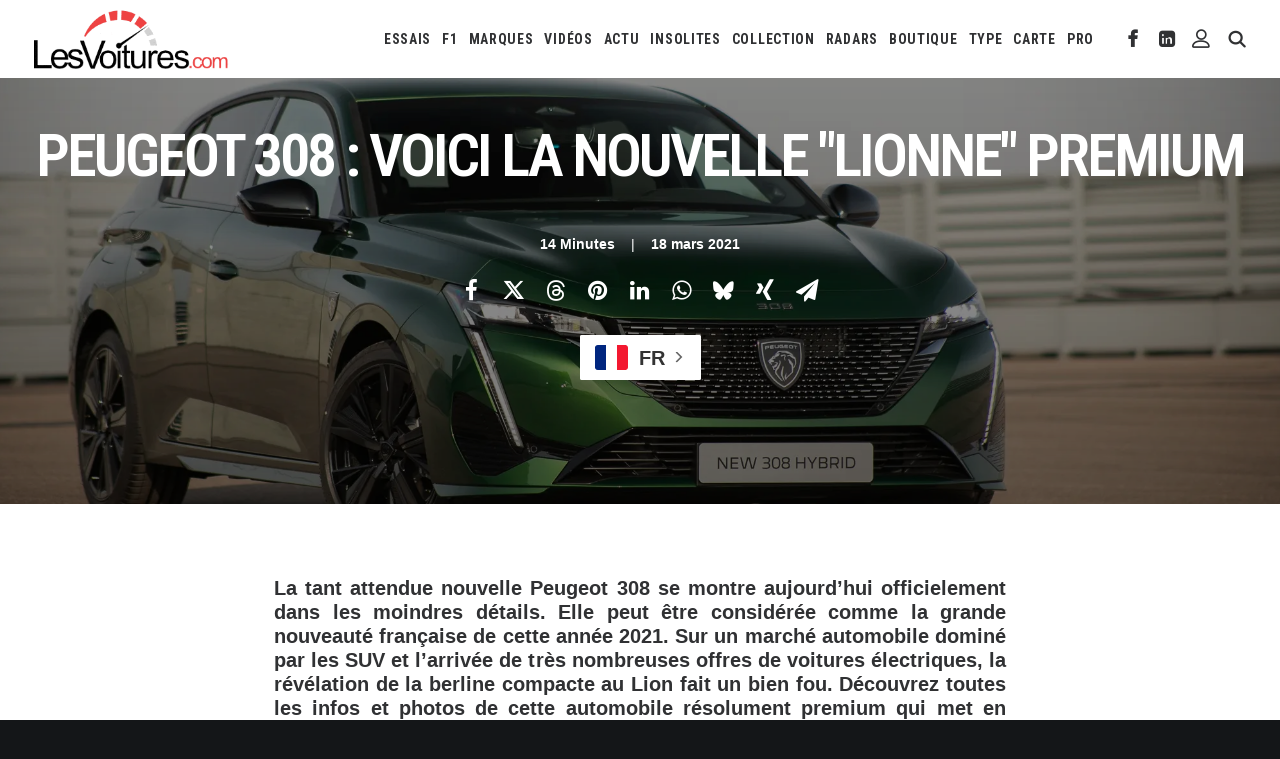

--- FILE ---
content_type: text/html; charset=UTF-8
request_url: https://lesvoitures.fr/nouvelle-peugeot-308-2021/
body_size: 40574
content:
<!DOCTYPE html>
<html class="no-touch" lang="fr-FR" xmlns="http://www.w3.org/1999/xhtml">
<head>
<meta http-equiv="Content-Type" content="text/html; charset=UTF-8">
<meta name="viewport" content="width=device-width, initial-scale=1">
<link rel="profile" href="http://gmpg.org/xfn/11">
<link rel="pingback" href="https://lesvoitures.fr/xmlrpc.php">
<meta name='robots' content='index, follow, max-image-preview:large, max-snippet:-1, max-video-preview:-1' />
<!-- This site is optimized with the Yoast SEO Premium plugin v26.7 (Yoast SEO v26.7) - https://yoast.com/wordpress/plugins/seo/ -->
<title>Peugeot 308 : voici la nouvelle &quot;Lionne&quot; premium - Les Voitures</title>
<meta name="description" content="Découvrez la nouvelle Peugeot 308. La berline compacte française est la première Peugeot a porté le nouveau logo au Lion." />
<link rel="canonical" href="https://lesvoitures.fr/nouvelle-peugeot-308-2021/" />
<meta property="og:locale" content="fr_FR" />
<meta property="og:type" content="article" />
<meta property="og:title" content="Peugeot 308 : voici la nouvelle &quot;Lionne&quot; premium" />
<meta property="og:description" content="Découvrez la nouvelle Peugeot 308. La berline compacte française est la première Peugeot a porté le nouveau logo au Lion." />
<meta property="og:url" content="https://lesvoitures.fr/nouvelle-peugeot-308-2021/" />
<meta property="og:site_name" content="Les Voitures" />
<meta property="article:publisher" content="https://www.facebook.com/LesVoitures.fr/" />
<meta property="article:published_time" content="2021-03-18T03:00:03+00:00" />
<meta property="article:modified_time" content="2021-07-13T07:52:31+00:00" />
<meta property="og:image" content="https://lesvoitures.fr/wp-content/uploads/2021/03/nouvelle-Peugeot-208-2021-7A4095.jpg" />
<meta property="og:image:width" content="2000" />
<meta property="og:image:height" content="1333" />
<meta property="og:image:type" content="image/jpeg" />
<meta name="author" content="Frédéric Martin" />
<meta name="twitter:card" content="summary_large_image" />
<meta name="twitter:creator" content="@LesVoituresCom" />
<meta name="twitter:site" content="@LesVoituresCom" />
<meta name="twitter:label1" content="Écrit par" />
<meta name="twitter:data1" content="Frédéric Martin" />
<meta name="twitter:label2" content="Durée de lecture estimée" />
<meta name="twitter:data2" content="15 minutes" />
<script type="application/ld+json" class="yoast-schema-graph">{"@context":"https://schema.org","@graph":[{"@type":"NewsArticle","@id":"https://lesvoitures.fr/nouvelle-peugeot-308-2021/#article","isPartOf":{"@id":"https://lesvoitures.fr/nouvelle-peugeot-308-2021/"},"author":{"name":"Frédéric Martin","@id":"https://lesvoitures.fr/#/schema/person/9dee99c97a8bca44befa777c3ae8166d"},"headline":"Peugeot 308 : voici la nouvelle « Lionne » premium","datePublished":"2021-03-18T03:00:03+00:00","dateModified":"2021-07-13T07:52:31+00:00","mainEntityOfPage":{"@id":"https://lesvoitures.fr/nouvelle-peugeot-308-2021/"},"wordCount":1867,"publisher":{"@id":"https://lesvoitures.fr/#organization"},"image":{"@id":"https://lesvoitures.fr/nouvelle-peugeot-308-2021/#primaryimage"},"thumbnailUrl":"https://lesvoitures.fr/wp-content/uploads/2021/03/nouvelle-Peugeot-208-2021-7A4095.jpg","keywords":["nouvelle peugeot 308","Peugeot 308 HYBRID","Peugeot 308 2021","PHEV","adn peugeot","ADN","Automotive Design Network","emp2","i-Cockpit","308","Peugeot 308","peugeot"],"articleSection":["Catégorie de véhicules","Constructeurs","Peugeot","Rédaction","À LA UNE","Berline","Actualités Automobiles"],"inLanguage":"fr-FR"},{"@type":"WebPage","@id":"https://lesvoitures.fr/nouvelle-peugeot-308-2021/","url":"https://lesvoitures.fr/nouvelle-peugeot-308-2021/","name":"Peugeot 308 : voici la nouvelle \"Lionne\" premium - Les Voitures","isPartOf":{"@id":"https://lesvoitures.fr/#website"},"primaryImageOfPage":{"@id":"https://lesvoitures.fr/nouvelle-peugeot-308-2021/#primaryimage"},"image":{"@id":"https://lesvoitures.fr/nouvelle-peugeot-308-2021/#primaryimage"},"thumbnailUrl":"https://lesvoitures.fr/wp-content/uploads/2021/03/nouvelle-Peugeot-208-2021-7A4095.jpg","datePublished":"2021-03-18T03:00:03+00:00","dateModified":"2021-07-13T07:52:31+00:00","description":"Découvrez la nouvelle Peugeot 308. La berline compacte française est la première Peugeot a porté le nouveau logo au Lion.","breadcrumb":{"@id":"https://lesvoitures.fr/nouvelle-peugeot-308-2021/#breadcrumb"},"inLanguage":"fr-FR","potentialAction":[{"@type":"ReadAction","target":["https://lesvoitures.fr/nouvelle-peugeot-308-2021/"]}]},{"@type":"ImageObject","inLanguage":"fr-FR","@id":"https://lesvoitures.fr/nouvelle-peugeot-308-2021/#primaryimage","url":"https://lesvoitures.fr/wp-content/uploads/2021/03/nouvelle-Peugeot-208-2021-7A4095.jpg","contentUrl":"https://lesvoitures.fr/wp-content/uploads/2021/03/nouvelle-Peugeot-208-2021-7A4095.jpg","width":2000,"height":1333,"caption":"Peugeot 308"},{"@type":"BreadcrumbList","@id":"https://lesvoitures.fr/nouvelle-peugeot-308-2021/#breadcrumb","itemListElement":[{"@type":"ListItem","position":1,"name":"Accueil","item":"https://lesvoitures.fr/"},{"@type":"ListItem","position":2,"name":"Voitures","item":"https://lesvoitures.fr/archives1/"},{"@type":"ListItem","position":3,"name":"308","item":"https://lesvoitures.fr/auto/308/"},{"@type":"ListItem","position":4,"name":"Peugeot 308 : voici la nouvelle &#8220;Lionne&#8221; premium"}]},{"@type":"WebSite","@id":"https://lesvoitures.fr/#website","url":"https://lesvoitures.fr/","name":"Les Voitures","description":"Automobile &amp; Sport Auto","publisher":{"@id":"https://lesvoitures.fr/#organization"},"potentialAction":[{"@type":"SearchAction","target":{"@type":"EntryPoint","urlTemplate":"https://lesvoitures.fr/?s={search_term_string}"},"query-input":{"@type":"PropertyValueSpecification","valueRequired":true,"valueName":"search_term_string"}}],"inLanguage":"fr-FR"},{"@type":"Organization","@id":"https://lesvoitures.fr/#organization","name":"LesVoitures","alternateName":"Les Voitures","url":"https://lesvoitures.fr/","logo":{"@type":"ImageObject","inLanguage":"fr-FR","@id":"https://lesvoitures.fr/#/schema/logo/image/","url":"https://lesvoitures.fr/wp-content/uploads/2016/10/logo-lesvoitures.png","contentUrl":"https://lesvoitures.fr/wp-content/uploads/2016/10/logo-lesvoitures.png","width":220,"height":220,"caption":"LesVoitures"},"image":{"@id":"https://lesvoitures.fr/#/schema/logo/image/"},"sameAs":["https://www.facebook.com/LesVoitures.fr/","https://x.com/LesVoituresCom","https://www.instagram.com/lesvoiturescom/","https://www.linkedin.com/company/lesvoitures-com/","https://www.youtube.com/c/LesVoitures"],"legalName":"LesVoitures.com SAS","taxID":"80218331900010"},{"@type":"Person","@id":"https://lesvoitures.fr/#/schema/person/9dee99c97a8bca44befa777c3ae8166d","name":"Frédéric Martin","image":{"@type":"ImageObject","inLanguage":"fr-FR","@id":"https://lesvoitures.fr/#/schema/person/image/","url":"https://secure.gravatar.com/avatar/0b300d4ec394061f548f9255fddc267dd66140e5ed6932c1042ca4d2a89c1cdf?s=96&d=mm&r=g","contentUrl":"https://secure.gravatar.com/avatar/0b300d4ec394061f548f9255fddc267dd66140e5ed6932c1042ca4d2a89c1cdf?s=96&d=mm&r=g","caption":"Frédéric Martin"},"sameAs":["https://lesvoitures.fr"]}]}</script>
<!-- / Yoast SEO Premium plugin. -->
<link rel="amphtml" href="https://lesvoitures.fr/nouvelle-peugeot-308-2021/amp/" /><meta name="generator" content="AMP for WP 1.1.11"/><link rel='dns-prefetch' href='//www.googletagmanager.com' />
<link rel='dns-prefetch' href='//fonts.googleapis.com' />
<link rel='dns-prefetch' href='//use.fontawesome.com' />
<link rel='dns-prefetch' href='//pagead2.googlesyndication.com' />
<link rel="alternate" type="application/rss+xml" title="Les Voitures &raquo; Flux" href="https://lesvoitures.fr/feed/" />
<link rel="alternate" title="oEmbed (JSON)" type="application/json+oembed" href="https://lesvoitures.fr/wp-json/oembed/1.0/embed?url=https%3A%2F%2Flesvoitures.fr%2Fnouvelle-peugeot-308-2021%2F" />
<link rel="alternate" title="oEmbed (XML)" type="text/xml+oembed" href="https://lesvoitures.fr/wp-json/oembed/1.0/embed?url=https%3A%2F%2Flesvoitures.fr%2Fnouvelle-peugeot-308-2021%2F&#038;format=xml" />
<!-- lesvoitures.fr is managing ads with Advanced Ads 2.0.16 – https://wpadvancedads.com/ --><script data-wpfc-render="false" id="lesvo-ready">
window.advanced_ads_ready=function(e,a){a=a||"complete";var d=function(e){return"interactive"===a?"loading"!==e:"complete"===e};d(document.readyState)?e():document.addEventListener("readystatechange",(function(a){d(a.target.readyState)&&e()}),{once:"interactive"===a})},window.advanced_ads_ready_queue=window.advanced_ads_ready_queue||[];		</script>
<style id='wp-img-auto-sizes-contain-inline-css' type='text/css'>
img:is([sizes=auto i],[sizes^="auto," i]){contain-intrinsic-size:3000px 1500px}
/*# sourceURL=wp-img-auto-sizes-contain-inline-css */
</style>
<!-- <link rel='stylesheet' id='csvtohtml-css-css' href='https://lesvoitures.fr/wp-content/plugins/csv-to-html/css/wibergsweb188.css?ver=1751966188' type='text/css' media='all' /> -->
<!-- <link rel='stylesheet' id='csvtohtml-templates-css' href='https://lesvoitures.fr/wp-content/plugins/csv-to-html/css/templates5.css?ver=1751966188' type='text/css' media='all' /> -->
<!-- <link rel='stylesheet' id='wp-block-library-css' href='https://lesvoitures.fr/wp-includes/css/dist/block-library/style.min.css?ver=6.9' type='text/css' media='all' /> -->
<!-- <link rel='stylesheet' id='wc-blocks-style-css' href='https://lesvoitures.fr/wp-content/plugins/woocommerce/assets/client/blocks/wc-blocks.css?ver=wc-10.4.3' type='text/css' media='all' /> -->
<link rel="stylesheet" type="text/css" href="//lesvoitures.fr/wp-content/cache/wpfc-minified/fp9t2j8v/dy3xg.css" media="all"/>
<style id='global-styles-inline-css' type='text/css'>
:root{--wp--preset--aspect-ratio--square: 1;--wp--preset--aspect-ratio--4-3: 4/3;--wp--preset--aspect-ratio--3-4: 3/4;--wp--preset--aspect-ratio--3-2: 3/2;--wp--preset--aspect-ratio--2-3: 2/3;--wp--preset--aspect-ratio--16-9: 16/9;--wp--preset--aspect-ratio--9-16: 9/16;--wp--preset--color--black: #000000;--wp--preset--color--cyan-bluish-gray: #abb8c3;--wp--preset--color--white: #ffffff;--wp--preset--color--pale-pink: #f78da7;--wp--preset--color--vivid-red: #cf2e2e;--wp--preset--color--luminous-vivid-orange: #ff6900;--wp--preset--color--luminous-vivid-amber: #fcb900;--wp--preset--color--light-green-cyan: #7bdcb5;--wp--preset--color--vivid-green-cyan: #00d084;--wp--preset--color--pale-cyan-blue: #8ed1fc;--wp--preset--color--vivid-cyan-blue: #0693e3;--wp--preset--color--vivid-purple: #9b51e0;--wp--preset--gradient--vivid-cyan-blue-to-vivid-purple: linear-gradient(135deg,rgb(6,147,227) 0%,rgb(155,81,224) 100%);--wp--preset--gradient--light-green-cyan-to-vivid-green-cyan: linear-gradient(135deg,rgb(122,220,180) 0%,rgb(0,208,130) 100%);--wp--preset--gradient--luminous-vivid-amber-to-luminous-vivid-orange: linear-gradient(135deg,rgb(252,185,0) 0%,rgb(255,105,0) 100%);--wp--preset--gradient--luminous-vivid-orange-to-vivid-red: linear-gradient(135deg,rgb(255,105,0) 0%,rgb(207,46,46) 100%);--wp--preset--gradient--very-light-gray-to-cyan-bluish-gray: linear-gradient(135deg,rgb(238,238,238) 0%,rgb(169,184,195) 100%);--wp--preset--gradient--cool-to-warm-spectrum: linear-gradient(135deg,rgb(74,234,220) 0%,rgb(151,120,209) 20%,rgb(207,42,186) 40%,rgb(238,44,130) 60%,rgb(251,105,98) 80%,rgb(254,248,76) 100%);--wp--preset--gradient--blush-light-purple: linear-gradient(135deg,rgb(255,206,236) 0%,rgb(152,150,240) 100%);--wp--preset--gradient--blush-bordeaux: linear-gradient(135deg,rgb(254,205,165) 0%,rgb(254,45,45) 50%,rgb(107,0,62) 100%);--wp--preset--gradient--luminous-dusk: linear-gradient(135deg,rgb(255,203,112) 0%,rgb(199,81,192) 50%,rgb(65,88,208) 100%);--wp--preset--gradient--pale-ocean: linear-gradient(135deg,rgb(255,245,203) 0%,rgb(182,227,212) 50%,rgb(51,167,181) 100%);--wp--preset--gradient--electric-grass: linear-gradient(135deg,rgb(202,248,128) 0%,rgb(113,206,126) 100%);--wp--preset--gradient--midnight: linear-gradient(135deg,rgb(2,3,129) 0%,rgb(40,116,252) 100%);--wp--preset--font-size--small: 13px;--wp--preset--font-size--medium: 20px;--wp--preset--font-size--large: 36px;--wp--preset--font-size--x-large: 42px;--wp--preset--spacing--20: 0.44rem;--wp--preset--spacing--30: 0.67rem;--wp--preset--spacing--40: 1rem;--wp--preset--spacing--50: 1.5rem;--wp--preset--spacing--60: 2.25rem;--wp--preset--spacing--70: 3.38rem;--wp--preset--spacing--80: 5.06rem;--wp--preset--shadow--natural: 6px 6px 9px rgba(0, 0, 0, 0.2);--wp--preset--shadow--deep: 12px 12px 50px rgba(0, 0, 0, 0.4);--wp--preset--shadow--sharp: 6px 6px 0px rgba(0, 0, 0, 0.2);--wp--preset--shadow--outlined: 6px 6px 0px -3px rgb(255, 255, 255), 6px 6px rgb(0, 0, 0);--wp--preset--shadow--crisp: 6px 6px 0px rgb(0, 0, 0);}:where(.is-layout-flex){gap: 0.5em;}:where(.is-layout-grid){gap: 0.5em;}body .is-layout-flex{display: flex;}.is-layout-flex{flex-wrap: wrap;align-items: center;}.is-layout-flex > :is(*, div){margin: 0;}body .is-layout-grid{display: grid;}.is-layout-grid > :is(*, div){margin: 0;}:where(.wp-block-columns.is-layout-flex){gap: 2em;}:where(.wp-block-columns.is-layout-grid){gap: 2em;}:where(.wp-block-post-template.is-layout-flex){gap: 1.25em;}:where(.wp-block-post-template.is-layout-grid){gap: 1.25em;}.has-black-color{color: var(--wp--preset--color--black) !important;}.has-cyan-bluish-gray-color{color: var(--wp--preset--color--cyan-bluish-gray) !important;}.has-white-color{color: var(--wp--preset--color--white) !important;}.has-pale-pink-color{color: var(--wp--preset--color--pale-pink) !important;}.has-vivid-red-color{color: var(--wp--preset--color--vivid-red) !important;}.has-luminous-vivid-orange-color{color: var(--wp--preset--color--luminous-vivid-orange) !important;}.has-luminous-vivid-amber-color{color: var(--wp--preset--color--luminous-vivid-amber) !important;}.has-light-green-cyan-color{color: var(--wp--preset--color--light-green-cyan) !important;}.has-vivid-green-cyan-color{color: var(--wp--preset--color--vivid-green-cyan) !important;}.has-pale-cyan-blue-color{color: var(--wp--preset--color--pale-cyan-blue) !important;}.has-vivid-cyan-blue-color{color: var(--wp--preset--color--vivid-cyan-blue) !important;}.has-vivid-purple-color{color: var(--wp--preset--color--vivid-purple) !important;}.has-black-background-color{background-color: var(--wp--preset--color--black) !important;}.has-cyan-bluish-gray-background-color{background-color: var(--wp--preset--color--cyan-bluish-gray) !important;}.has-white-background-color{background-color: var(--wp--preset--color--white) !important;}.has-pale-pink-background-color{background-color: var(--wp--preset--color--pale-pink) !important;}.has-vivid-red-background-color{background-color: var(--wp--preset--color--vivid-red) !important;}.has-luminous-vivid-orange-background-color{background-color: var(--wp--preset--color--luminous-vivid-orange) !important;}.has-luminous-vivid-amber-background-color{background-color: var(--wp--preset--color--luminous-vivid-amber) !important;}.has-light-green-cyan-background-color{background-color: var(--wp--preset--color--light-green-cyan) !important;}.has-vivid-green-cyan-background-color{background-color: var(--wp--preset--color--vivid-green-cyan) !important;}.has-pale-cyan-blue-background-color{background-color: var(--wp--preset--color--pale-cyan-blue) !important;}.has-vivid-cyan-blue-background-color{background-color: var(--wp--preset--color--vivid-cyan-blue) !important;}.has-vivid-purple-background-color{background-color: var(--wp--preset--color--vivid-purple) !important;}.has-black-border-color{border-color: var(--wp--preset--color--black) !important;}.has-cyan-bluish-gray-border-color{border-color: var(--wp--preset--color--cyan-bluish-gray) !important;}.has-white-border-color{border-color: var(--wp--preset--color--white) !important;}.has-pale-pink-border-color{border-color: var(--wp--preset--color--pale-pink) !important;}.has-vivid-red-border-color{border-color: var(--wp--preset--color--vivid-red) !important;}.has-luminous-vivid-orange-border-color{border-color: var(--wp--preset--color--luminous-vivid-orange) !important;}.has-luminous-vivid-amber-border-color{border-color: var(--wp--preset--color--luminous-vivid-amber) !important;}.has-light-green-cyan-border-color{border-color: var(--wp--preset--color--light-green-cyan) !important;}.has-vivid-green-cyan-border-color{border-color: var(--wp--preset--color--vivid-green-cyan) !important;}.has-pale-cyan-blue-border-color{border-color: var(--wp--preset--color--pale-cyan-blue) !important;}.has-vivid-cyan-blue-border-color{border-color: var(--wp--preset--color--vivid-cyan-blue) !important;}.has-vivid-purple-border-color{border-color: var(--wp--preset--color--vivid-purple) !important;}.has-vivid-cyan-blue-to-vivid-purple-gradient-background{background: var(--wp--preset--gradient--vivid-cyan-blue-to-vivid-purple) !important;}.has-light-green-cyan-to-vivid-green-cyan-gradient-background{background: var(--wp--preset--gradient--light-green-cyan-to-vivid-green-cyan) !important;}.has-luminous-vivid-amber-to-luminous-vivid-orange-gradient-background{background: var(--wp--preset--gradient--luminous-vivid-amber-to-luminous-vivid-orange) !important;}.has-luminous-vivid-orange-to-vivid-red-gradient-background{background: var(--wp--preset--gradient--luminous-vivid-orange-to-vivid-red) !important;}.has-very-light-gray-to-cyan-bluish-gray-gradient-background{background: var(--wp--preset--gradient--very-light-gray-to-cyan-bluish-gray) !important;}.has-cool-to-warm-spectrum-gradient-background{background: var(--wp--preset--gradient--cool-to-warm-spectrum) !important;}.has-blush-light-purple-gradient-background{background: var(--wp--preset--gradient--blush-light-purple) !important;}.has-blush-bordeaux-gradient-background{background: var(--wp--preset--gradient--blush-bordeaux) !important;}.has-luminous-dusk-gradient-background{background: var(--wp--preset--gradient--luminous-dusk) !important;}.has-pale-ocean-gradient-background{background: var(--wp--preset--gradient--pale-ocean) !important;}.has-electric-grass-gradient-background{background: var(--wp--preset--gradient--electric-grass) !important;}.has-midnight-gradient-background{background: var(--wp--preset--gradient--midnight) !important;}.has-small-font-size{font-size: var(--wp--preset--font-size--small) !important;}.has-medium-font-size{font-size: var(--wp--preset--font-size--medium) !important;}.has-large-font-size{font-size: var(--wp--preset--font-size--large) !important;}.has-x-large-font-size{font-size: var(--wp--preset--font-size--x-large) !important;}
/*# sourceURL=global-styles-inline-css */
</style>
<style id='classic-theme-styles-inline-css' type='text/css'>
/*! This file is auto-generated */
.wp-block-button__link{color:#fff;background-color:#32373c;border-radius:9999px;box-shadow:none;text-decoration:none;padding:calc(.667em + 2px) calc(1.333em + 2px);font-size:1.125em}.wp-block-file__button{background:#32373c;color:#fff;text-decoration:none}
/*# sourceURL=/wp-includes/css/classic-themes.min.css */
</style>
<!-- <link rel='stylesheet' id='document-gallery-css' href='https://lesvoitures.fr/wp-content/plugins/document-gallery/src/assets/css/style.min.css?ver=5.1.0' type='text/css' media='all' /> -->
<!-- <link rel='stylesheet' id='duplicate-page-and-post-css' href='https://lesvoitures.fr/wp-content/plugins/duplicate-page-and-post/admin/css/duplicate-page-and-post-admin.min.css?ver=2.1.1' type='text/css' media='all' /> -->
<link rel="stylesheet" type="text/css" href="//lesvoitures.fr/wp-content/cache/wpfc-minified/2frs46e4/26x6f.css" media="all"/>
<link rel='stylesheet' id='f1suite-orbitron-css' href='https://fonts.googleapis.com/css2?family=Orbitron:wght@500;700&#038;display=swap' type='text/css' media='all' />
<style id='f1suite-style-inline-css' type='text/css'>
/* === Styles globaux F1 Suite === */
.f1-table {
width: 100%;
border-collapse: collapse;
font-family: inherit;
font-size: 14px;
margin: 1.5em 0;
border-radius: 6px;
overflow: hidden;
}
.f1-table thead th {
background: #000;
color: #fff;
text-transform: uppercase;
padding: 10px;
text-align: center;
letter-spacing: 0.5px;
font-weight: 600;
}
.f1-table tbody td {
padding: 10px;
text-align: center;
font-weight: 500;
vertical-align: middle;
}
.f1-table tbody tr {
background: #fff;
transition: all 0.2s ease-in-out;
border-left: 6px solid transparent; /* barre colorée dynamique */
}
.f1-table tbody tr:hover {
background: #f9f9f9;
box-shadow: inset 0 0 0 9999px rgba(225,6,0,0.05);
}
/* === Calendrier === */
.f1-table.schedule tbody tr:nth-child(odd) {
background: #111;
color: #fff;
}
.f1-table.schedule tbody tr:nth-child(even) {
background: #f5f5f5;
color: #000;
}
.f1-table.schedule tbody tr:hover {
background: #e10600 !important;
color: #fff !important;
}
/* === Admin dashboard === */
.f1suite-dashboard table.widefat th {
background: #111;
color: #fff;
}
.f1suite-dashboard code {
background: #222;
color: #0f0;
padding: 2px 4px;
border-radius: 3px;
}
.f1suite-dashboard .button.copy-btn {
background: #e10600;
border: none;
color: #fff;
font-weight: bold;
}
.f1suite-dashboard .button.copy-btn:hover {
background: #b00000;
}
/* === Encadré moderne F1 Weekend === */
.f1-weekend-box {
width: 100%;
margin: 2em 0;
border-radius: 8px;
overflow: hidden;
box-shadow: none;
font-family: inherit;
box-sizing: border-box;
display: flex;
flex-wrap: wrap;
align-items: flex-start;
}
/* Header du bloc weekend */
.f1-weekend-box h2 {
background: #fff;
margin: 0;
padding: 12px 16px;
font-size: 20px;
font-weight: 700;
border-left: 6px solid #ccc;
line-height: 1.3;
width: 100%;
}
.f1-weekend-box h2 span {
color: #e10600;
font-weight: 400;
margin-left: 6px;
}
/* Infos principales */
.f1-weekend-infos {
flex: 1 1 auto;
}
.f1-weekend-box p {
margin: 8px 16px;
font-size: 14px;
color: #333;
}
/* Image du circuit */
.f1-circuit-img {
flex: 0 0 auto;
padding-top: 3%;   /* ajout du padding haut */
}
.f1-circuit-img img {
max-width: 140px;
height: auto;
display: block;
}
/* Sessions */
.f1-weekend-sessions {
list-style: none;
margin: 0;
padding: 0 16px 12px;
width: 100%;
}
.f1-weekend-sessions li {
display: flex;
justify-content: space-between;
flex-wrap: wrap;
padding: 6px 0;
border-bottom: 1px solid #eee;
font-size: 13px;
}
.f1-weekend-sessions li:last-child {
border-bottom: none;
}
.f1-weekend-sessions strong {
color: #000;
}
/* Lap record violet */
.f1-laprecord {
background: #f8f5ff;
color: #9b51e0;
font-weight: bold;
margin: 12px 16px;
padding: 6px 10px;
border-left: 4px solid #9b51e0;
border-radius: 4px;
font-size: 13px;
}
/* Fastest lap rouge */
.f1-fastlap {
background: #fff5f5;
color: #e10600;
font-weight: bold;
margin: 8px 16px 16px;
padding: 6px 10px;
border-left: 4px solid #e10600;
border-radius: 4px;
font-size: 13px;
}
/* Responsive */
@media (max-width: 480px) {
.f1-weekend-box h2 {
font-size: 16px;
padding: 10px;
}
.f1-weekend-box p {
font-size: 13px;
margin: 6px 10px;
}
.f1-weekend-sessions li {
flex-direction: column;
align-items: flex-start;
font-size: 13px;
}
.f1-weekend-sessions li strong {
margin-bottom: 2px;
}
.f1-laprecord,
.f1-fastlap {
font-size: 12px;
margin: 6px 10px;
padding: 4px 8px;
}
}
/* Conteneur responsive pour les tableaux */
.f1-table-responsive {
width: 100%;
overflow-x: auto;
}
.f1-table-responsive table {
min-width: 300px;
}
.f1-table-responsive.top3 table {
min-width: 300px;
}
.f1-countdown {
width: 100%;
box-sizing: border-box;
background: #000;                     /* fond noir */
color: #e10600;                       /* rouge Formula One */
font-family: 'Orbitron', monospace;   /* police LCD */
font-size: clamp(16px, 5vw, 28px);    /* responsive */
font-weight: 700;
text-align: center;
padding: 16px;
margin-top: 20px;
border-radius: 4px;
letter-spacing: 3px;
text-transform: uppercase;            /* tout en majuscules */
}
/*# sourceURL=f1suite-style-inline-css */
</style>
<!-- <link rel='stylesheet' id='geodir-core-css' href='https://lesvoitures.fr/wp-content/plugins/geodirectory/assets/css/gd_core_frontend.css?ver=2.8.149' type='text/css' media='all' /> -->
<!-- <link rel='stylesheet' id='geodir-location-css-css' href='https://lesvoitures.fr/wp-content/plugins/geodir_location_manager/assets/css/geodir-location.css?ver=2.3.34' type='text/css' media='all' /> -->
<link rel="stylesheet" type="text/css" href="//lesvoitures.fr/wp-content/cache/wpfc-minified/1fxjalw8/63ike.css" media="all"/>
<link rel='stylesheet' id='msw-google-fonts-css' href='https://fonts.googleapis.com/css?family=Roboto+Condensed%3A400%2C500%2C700&#038;ver=6.9' type='text/css' media='all' />
<!-- <link rel='stylesheet' id='msw-vendor-css' href='https://lesvoitures.fr/wp-content/plugins/massive-stock-widgets/assets/public/css/vendor.min.css?ver=1.4.9.1' type='text/css' media='all' /> -->
<!-- <link rel='stylesheet' id='msw-style-css' href='https://lesvoitures.fr/wp-content/plugins/massive-stock-widgets/assets/public/css/style.css?ver=1.4.9.1' type='text/css' media='all' /> -->
<!-- <link rel='stylesheet' id='sr7css-css' href='//lesvoitures.fr/wp-content/plugins/revslider/public/css/sr7.css?ver=6.7.38' type='text/css' media='all' /> -->
<link rel="stylesheet" type="text/css" href="//lesvoitures.fr/wp-content/cache/wpfc-minified/7kftao8z/63ike.css" media="all"/>
<link rel='stylesheet' id='uncodefont-google-css' href='//fonts.googleapis.com/css?family=Lora%3Aregular%2C500%2C600%2C700%2Citalic%2C500italic%2C600italic%2C700italic%7CRoboto+Condensed%3A100%2C200%2C300%2Cregular%2C500%2C600%2C700%2C800%2C900%2C100italic%2C200italic%2C300italic%2Citalic%2C500italic%2C600italic%2C700italic%2C800italic%2C900italic%7CJost%3A100%2C200%2C300%2Cregular%2C500%2C600%2C700%2C800%2C900%2C100italic%2C200italic%2C300italic%2Citalic%2C500italic%2C600italic%2C700italic%2C800italic%2C900italic%7CInter%3A100%2C200%2C300%2Cregular%2C500%2C600%2C700%2C800%2C900%2C100italic%2C200italic%2C300italic%2Citalic%2C500italic%2C600italic%2C700italic%2C800italic%2C900italic%7CBarlow%3A100%2C100italic%2C200%2C200italic%2C300%2C300italic%2Cregular%2Citalic%2C500%2C500italic%2C600%2C600italic%2C700%2C700italic%2C800%2C800italic%2C900%2C900italic&#038;subset=cyrillic%2Ccyrillic-ext%2Clatin%2Clatin-ext%2Cmath%2Csymbols%2Cvietnamese%2Cgreek%2Cgreek-ext&#038;ver=2.9.4.4' type='text/css' media='all' />
<!-- <link rel='stylesheet' id='uncode-privacy-css' href='https://lesvoitures.fr/wp-content/plugins/uncode-privacy/assets/css/uncode-privacy-public.css?ver=2.2.7' type='text/css' media='all' /> -->
<!-- <link rel='stylesheet' id='voitures-technique-style-css' href='https://lesvoitures.fr/wp-content/plugins/voitures-technique/voitures-technique-style.css?ver=1.1' type='text/css' media='all' /> -->
<link rel="stylesheet" type="text/css" href="//lesvoitures.fr/wp-content/cache/wpfc-minified/l1hsl10i/63ike.css" media="all"/>
<style id='woocommerce-inline-inline-css' type='text/css'>
.woocommerce form .form-row .required { visibility: visible; }
/*# sourceURL=woocommerce-inline-inline-css */
</style>
<!-- <link rel='stylesheet' id='newsletter-css' href='https://lesvoitures.fr/wp-content/plugins/newsletter/style.css?ver=9.1.1' type='text/css' media='all' /> -->
<!-- <link rel='stylesheet' id='uncode-style-css' href='https://lesvoitures.fr/wp-content/themes/uncode/library/css/style.css?ver=855390272' type='text/css' media='all' /> -->
<link rel="stylesheet" type="text/css" href="//lesvoitures.fr/wp-content/cache/wpfc-minified/fhjdkazh/26x6f.css" media="all"/>
<style id='uncode-style-inline-css' type='text/css'>
@media (max-width: 959px) { .navbar-brand > * { height: 38px !important;}}
@media (min-width: 960px) { .limit-width { max-width: 1404px; margin: auto;}}
.menu-primary ul.menu-smart > li > a, .menu-primary ul.menu-smart li.dropdown > a, .menu-primary ul.menu-smart li.mega-menu > a, .vmenu-container ul.menu-smart > li > a, .vmenu-container ul.menu-smart li.dropdown > a { text-transform: uppercase; }
.menu-primary ul.menu-smart ul a, .vmenu-container ul.menu-smart ul a { text-transform: uppercase; }
body.menu-custom-padding .col-lg-0.logo-container, body.menu-custom-padding .col-lg-2.logo-container, body.menu-custom-padding .col-lg-12 .logo-container, body.menu-custom-padding .col-lg-4.logo-container { padding-top: 9px; padding-bottom: 9px; }
body.menu-custom-padding .col-lg-0.logo-container.shrinked, body.menu-custom-padding .col-lg-2.logo-container.shrinked, body.menu-custom-padding .col-lg-12 .logo-container.shrinked, body.menu-custom-padding .col-lg-4.logo-container.shrinked { padding-top: 0px; padding-bottom: 0px; }
@media (max-width: 959px) { body.menu-custom-padding .menu-container .logo-container { padding-top: 9px !important; padding-bottom: 9px !important; } }
#changer-back-color { transition: background-color 1000ms cubic-bezier(0.25, 1, 0.5, 1) !important; } #changer-back-color > div { transition: opacity 1000ms cubic-bezier(0.25, 1, 0.5, 1) !important; } body.bg-changer-init.disable-hover .main-wrapper .style-light,  body.bg-changer-init.disable-hover .main-wrapper .style-light h1,  body.bg-changer-init.disable-hover .main-wrapper .style-light h2, body.bg-changer-init.disable-hover .main-wrapper .style-light h3, body.bg-changer-init.disable-hover .main-wrapper .style-light h4, body.bg-changer-init.disable-hover .main-wrapper .style-light h5, body.bg-changer-init.disable-hover .main-wrapper .style-light h6, body.bg-changer-init.disable-hover .main-wrapper .style-light a, body.bg-changer-init.disable-hover .main-wrapper .style-dark, body.bg-changer-init.disable-hover .main-wrapper .style-dark h1, body.bg-changer-init.disable-hover .main-wrapper .style-dark h2, body.bg-changer-init.disable-hover .main-wrapper .style-dark h3, body.bg-changer-init.disable-hover .main-wrapper .style-dark h4, body.bg-changer-init.disable-hover .main-wrapper .style-dark h5, body.bg-changer-init.disable-hover .main-wrapper .style-dark h6, body.bg-changer-init.disable-hover .main-wrapper .style-dark a { transition: color 1000ms cubic-bezier(0.25, 1, 0.5, 1) !important; }
@media (max-width: 959px) {
body.menu-mobile-off-canvas .main-menu-container {
width: calc(100vw - 45px);
}
body.menu-mobile-off-canvas.menu-mobile-borders.has-body-borders .main-menu-container {
width: calc( ( 100vw - 9px ) - 45px);
}
}
/*# sourceURL=uncode-style-inline-css */
</style>
<!-- <link rel='stylesheet' id='uncode-woocommerce-css' href='https://lesvoitures.fr/wp-content/themes/uncode/library/css/woocommerce.css?ver=855390272' type='text/css' media='all' /> -->
<!-- <link rel='stylesheet' id='uncode-icons-css' href='https://lesvoitures.fr/wp-content/themes/uncode/library/css/uncode-icons.css?ver=855390272' type='text/css' media='all' /> -->
<!-- <link rel='stylesheet' id='uncode-custom-style-css' href='https://lesvoitures.fr/wp-content/themes/uncode/library/css/style-custom.css?ver=855390272' type='text/css' media='all' /> -->
<link rel="stylesheet" type="text/css" href="//lesvoitures.fr/wp-content/cache/wpfc-minified/2zqgfhi4/63ike.css" media="all"/>
<link rel='stylesheet' id='font-awesome-css' href='https://use.fontawesome.com/releases/v6.1.0/css/all.css?wpfas=true' type='text/css' media='all' />
<script type="text/javascript">
ajaxurl = typeof(ajaxurl) !== 'string' ? 'https://lesvoitures.fr/wp-admin/admin-ajax.php' : ajaxurl;
</script>
<script src='//lesvoitures.fr/wp-content/cache/wpfc-minified/jlvfesye/63ikf.js' type="text/javascript"></script>
<!-- <script type="text/javascript" src="https://lesvoitures.fr/wp-includes/js/jquery/jquery.min.js?ver=3.7.1" id="jquery-core-js"></script> -->
<script type="text/javascript" id="jquery-core-js-after">
/* <![CDATA[ */
window.gdSetMap = window.gdSetMap || 'osm';window.gdLoadMap = window.gdLoadMap || 'auto';
//# sourceURL=jquery-core-js-after
/* ]]> */
</script>
<script type="text/javascript" id="jquery-js-after">
/* <![CDATA[ */
window.gdSetMap = window.gdSetMap || 'osm';window.gdLoadMap = window.gdLoadMap || 'auto';
//# sourceURL=jquery-js-after
/* ]]> */
</script>
<script type="text/javascript" id="geodir-js-extra">
/* <![CDATA[ */
var geodir_params = {"siteurl":"https://lesvoitures.fr","plugin_url":"https://lesvoitures.fr/wp-content/plugins/geodirectory","ajax_url":"https://lesvoitures.fr/wp-admin/admin-ajax.php","gd_ajax_url":"https://lesvoitures.fr/wp-admin/admin-ajax.php?gd-ajax=1","has_gd_ajax":"1","gd_modal":"0","is_rtl":"","basic_nonce":"144a6a4849","text_add_fav":"Add to Favorites","text_fav":"Favorite","text_remove_fav":"Remove from Favorites","text_unfav":"Unfavorite","icon_fav":"fas fa-heart","icon_unfav":"fas fa-heart","api_url":"https://lesvoitures.fr/wp-json/geodir/v2/","location_base_url":"https://lesvoitures.fr/carte/","location_url":"https://lesvoitures.fr/carte/","search_base_url":"https://lesvoitures.fr/search/","custom_field_not_blank_var":"Field label must not be blank","custom_field_not_special_char":"Please do not use special character and spaces in field key Variable Name.","custom_field_unique_name":"Field key must be unique.","custom_field_delete":"Are you sure you wish to delete this field?","custom_field_delete_children":"You must move or remove child elements first.","tax_meta_class_succ_del_msg":"File has been successfully deleted.","tax_meta_class_not_permission_to_del_msg":"You do NOT have permission to delete this file.","tax_meta_class_order_save_msg":"Order saved!","tax_meta_class_not_permission_record_img_msg":"You do not have permission to reorder images.","address_not_found_on_map_msg":"Address not found for:","my_place_listing_del":"Are you sure you wish to delete this listing?","confirmPostAuthorAction":"Are you sure you wish to perform this action?","my_main_listing_del":"Deleting the main listing of a franchise will turn all franchises in regular listings. Are you sure wish to delete this main listing?","rating_error_msg":"Error : please retry","listing_url_prefix_msg":"Please enter listing url prefix","invalid_listing_prefix_msg":"Invalid character in listing url prefix","location_url_prefix_msg":"Please enter location url prefix","invalid_location_prefix_msg":"Invalid character in location url prefix","location_and_cat_url_separator_msg":"Please enter location and category url separator","invalid_char_and_cat_url_separator_msg":"Invalid character in location and category url separator","listing_det_url_separator_msg":"Please enter listing detail url separator","invalid_char_listing_det_url_separator_msg":"Invalid character in listing detail url separator","loading_listing_error_favorite":"Error loading listing.","field_id_required":"This field is required.","valid_email_address_msg":"Please enter valid email address.","default_marker_icon":"https://lesvoitures.fr/wp-content/uploads/2025/03/Attractions.png","default_marker_w":"36","default_marker_h":"45","latitude_error_msg":"A numeric value is required. Please make sure you have either dragged the marker or clicked the button: Set Address On Map","longgitude_error_msg":"A numeric value is required. Please make sure you have either dragged the marker or clicked the button: Set Address On Map","gd_cmt_btn_post_reply":"Post Reply","gd_cmt_btn_reply_text":"Reply text","gd_cmt_btn_post_review":"Post Review","gd_cmt_btn_review_text":"Review text","gd_cmt_err_no_rating":"Please select star rating, you can't leave a review without stars.","err_max_file_size":"File size error : You tried to upload a file over %s","err_file_upload_limit":"You have reached your upload limit of %s files.","err_pkg_upload_limit":"You may only upload %s files with this package, please try again.","action_remove":"Remove","txt_all_files":"Allowed files","err_file_type":"File type error. Allowed file types: %s","gd_allowed_img_types":"jpg,jpe,jpeg,gif,png,bmp,ico,webp,avif","txt_form_wait":"Wait...","txt_form_searching":"Searching...","txt_form_my_location":"Ma Position","txt_near_my_location":"Pr\u00e8s de : Ma Position","rating_type":"fa","reviewrating":"","multirating":"","map_name":"osm","osmStart":"Start","osmVia":"Via {viaNumber}","osmEnd":"Enter Your Location","osmPressEnter":"Press Enter key to search","geoMyLocation":"Ma Position","geoErrUNKNOWN_ERROR":"Unable to find your location","geoErrPERMISSION_DENINED":"Permission denied in finding your location","geoErrPOSITION_UNAVAILABLE":"Your location is currently unknown","geoErrBREAK":"Attempt to find location took too long","geoErrDEFAULT":"Location detection not supported in browser","i18n_set_as_default":"Set as default","i18n_no_matches":"No matches found","i18n_ajax_error":"Loading failed","i18n_input_too_short_1":"Please enter 1 or more characters","i18n_input_too_short_n":"Please enter %item% or more characters","i18n_input_too_long_1":"Please delete 1 character","i18n_input_too_long_n":"Please delete %item% characters","i18n_selection_too_long_1":"You can only select 1 item","i18n_selection_too_long_n":"You can only select %item% items","i18n_load_more":"Loading more results\u2026","i18n_searching":"Searching\u2026","txt_choose_image":"Choose an image","txt_use_image":"Use image","img_spacer":"https://lesvoitures.fr/wp-content/plugins/geodirectory/assets/images/media-button-image.gif","txt_post_review":"Post Review","txt_post_reply":"Post reply","txt_leave_a_review":"Leave a Review","txt_leave_a_reply":"Leave a reply","txt_reply_text":"Reply text","txt_review_text":"Review text","txt_read_more":"En savoir plus","txt_about_listing":"about this listing","txt_open_now":"Open now","txt_closed_now":"Closed now","txt_closed_today":"Closed today","txt_closed":"Closed","txt_single_use":"This field is single use only and is already being used.","txt_page_settings":"Page selections should not be the same, please correct the issue to continue.","txt_save_other_setting":"Please save the current setting before adding a new one.","txt_previous":"Previous","txt_next":"Next","txt_lose_changes":"You may lose changes if you navigate away now!","txt_are_you_sure":"Are you sure?","txt_saving":"Saving...","txt_saved":"Saved","txt_order_saved":"Order saved","txt_preview":"Preview","txt_edit":"Edit","txt_delete":"Delete","txt_cancel":"Cancel","txt_confirm":"Confirm","txt_continue":"Continue","txt_yes":"Yes","txt_deleted":"Deleted","txt_google_key_error":"Google API key Error","txt_documentation":"Documentation","txt_google_key_verifying":"Verifying API Key","txt_google_key_enable_billing":"Enable Billing","txt_google_key_error_project":"Key invalid, you might have entered the project number instead of the API key","txt_google_key_error_invalid":"Key invalid, please double check you have entered it correctly","txt_google_key_error_referer":"This URL is not allowed for this API Key","txt_google_key_error_billing":"You must enable billing on your Google account.","txt_google_key_error_brave":"Brave browser shield will block this check and return a false positive","confirm_new_wp_template":"Are you sure want to create a new template to customize?","gmt_offset":"+1:00","timezone_string":"Europe/Paris","autosave":"10000","search_users_nonce":"9d5919241b","google_api_key":"AIzaSyDeqNMGNgB8HaiU7OOc48DLjZHo-lBvwxI","mapLanguage":"fr","osmRouteLanguage":"fr","markerAnimation":"bounce","confirm_set_location":"Would you like to manually set your location?","confirm_lbl_error":"ERROR:","label_title":"Titre","label_caption":"Caption","button_set":"Set","BH_altTimeFormat":"H 'h' mm 'min'","splitUK":"0","time_ago":{"prefix_ago":"","suffix_ago":" ago","prefix_after":"after ","suffix_after":"","seconds":"less than a minute","minute":"about a minute","minutes":"%d minutes","hour":"about an hour","hours":"about %d hours","day":"a day","days":"%d days","month":"about a month","months":"%d months","year":"about a year","years":"%d years"},"resize_marker":"","marker_max_width":"50","marker_max_height":"50","marker_cluster_size":"60","marker_cluster_zoom":"14","imagePath":"https://lesvoitures.fr/wp-content/plugins/geodir_marker_cluster/assets/images/m"};
//# sourceURL=geodir-js-extra
/* ]]> */
</script>
<script src='//lesvoitures.fr/wp-content/cache/wpfc-minified/md1aa8xy/63ikf.js' type="text/javascript"></script>
<!-- <script type="text/javascript" src="https://lesvoitures.fr/wp-content/plugins/geodirectory/assets/js/geodirectory.min.js?ver=2.8.149" id="geodir-js"></script> -->
<script type="text/javascript" id="geodir-location-script-js-extra">
/* <![CDATA[ */
var geodir_location_params = {"select_merge_city_msg":"Please select merge city.","confirm_set_default":"Are sure you want to make this city default?","LISTING_URL_PREFIX":"Please enter listing url prefix","LISTING_URL_PREFIX_INVALID_CHAR":"Invalid character in listing url prefix","LOCATION_URL_PREFIX":"Please enter location url prefix","LOCATOIN_PREFIX_INVALID_CHAR":"Invalid character in location url prefix","LOCATION_CAT_URL_SEP":"Please enter location and category url separator","LOCATION_CAT_URL_SEP_INVALID_CHAR":"Invalid character in location and category url separator","LISTING_DETAIL_URL_SEP":"Please enter listing detail url separator","LISTING_DETAIL_URL_SEP_INVALID_CHAR":"Invalid character in listing detail url separator","LOCATION_PLEASE_WAIT":"Please wait...","LOCATION_CHOSEN_NO_RESULT_TEXT":"Sorry, nothing found!","LOCATION_CHOSEN_KEEP_TYPE_TEXT":"Please wait...","LOCATION_CHOSEN_LOOKING_FOR_TEXT":"We are searching for","select_location_translate_msg":"Please select country to update translation.","select_location_translate_confirm_msg":"Are you sure?","gd_text_search_city":"Search City","gd_text_search_region":"Search Region","gd_text_search_country":"Search Country","gd_text_search_location":"Search location","gd_base_location":"https://lesvoitures.fr/carte/","UNKNOWN_ERROR":"Unable to find your location.","PERMISSION_DENINED":"Permission denied in finding your location.","POSITION_UNAVAILABLE":"Your location is currently unknown.","BREAK":"Attempt to find location took too long.","DEFAUTL_ERROR":"Browser unable to find your location.","msg_Near":"Pr\u00e8s de :","msg_Me":"Me","msg_User_defined":"User defined","confirm_delete_location":"Deleting location will also DELETE any LISTINGS in this location. Are you sure want to DELETE this location?","confirm_delete_neighbourhood":"Are you sure you want to delete this neighbourhood?","delete_bulk_location_select_msg":"Please select at least one location.","neighbourhood_is_active":"","text_In":"Lieu :","autocompleter_min_chars":"0","disable_nearest_cities":""};
//# sourceURL=geodir-location-script-js-extra
/* ]]> */
</script>
<script src='//lesvoitures.fr/wp-content/cache/wpfc-minified/g42gb6d1/63ikf.js' type="text/javascript"></script>
<!-- <script type="text/javascript" src="https://lesvoitures.fr/wp-content/plugins/geodir_location_manager/assets/js/location-common.min.js?ver=2.3.34" id="geodir-location-script-js"></script> -->
<!-- <script type="text/javascript" src="https://lesvoitures.fr/wp-content/plugins/massive-stock-widgets/assets/public/js/vendor.min.js?ver=1" id="msw-vendor-js"></script> -->
<!-- <script type="text/javascript" src="//lesvoitures.fr/wp-content/plugins/revslider/public/js/libs/tptools.js?ver=6.7.38" id="tp-tools-js" async="async" data-wp-strategy="async"></script> -->
<!-- <script type="text/javascript" src="//lesvoitures.fr/wp-content/plugins/revslider/public/js/sr7.js?ver=6.7.38" id="sr7-js" async="async" data-wp-strategy="async"></script> -->
<!-- <script type="text/javascript" src="https://lesvoitures.fr/wp-content/plugins/woocommerce/assets/js/jquery-blockui/jquery.blockUI.min.js?ver=2.7.0-wc.10.4.3" id="wc-jquery-blockui-js" data-wp-strategy="defer"></script> -->
<script type="text/javascript" id="wc-add-to-cart-js-extra">
/* <![CDATA[ */
var wc_add_to_cart_params = {"ajax_url":"/wp-admin/admin-ajax.php","wc_ajax_url":"/?wc-ajax=%%endpoint%%","i18n_view_cart":"Voir le panier","cart_url":"https://lesvoitures.fr","is_cart":"","cart_redirect_after_add":"no"};
//# sourceURL=wc-add-to-cart-js-extra
/* ]]> */
</script>
<script src='//lesvoitures.fr/wp-content/cache/wpfc-minified/lm4ytwe4/63iks.js' type="text/javascript"></script>
<!-- <script type="text/javascript" src="https://lesvoitures.fr/wp-content/plugins/woocommerce/assets/js/frontend/add-to-cart.min.js?ver=10.4.3" id="wc-add-to-cart-js" data-wp-strategy="defer"></script> -->
<!-- <script type="text/javascript" src="https://lesvoitures.fr/wp-content/plugins/woocommerce/assets/js/js-cookie/js.cookie.min.js?ver=2.1.4-wc.10.4.3" id="wc-js-cookie-js" defer="defer" data-wp-strategy="defer"></script> -->
<script type="text/javascript" id="woocommerce-js-extra">
/* <![CDATA[ */
var woocommerce_params = {"ajax_url":"/wp-admin/admin-ajax.php","wc_ajax_url":"/?wc-ajax=%%endpoint%%","i18n_password_show":"Afficher le mot de passe","i18n_password_hide":"Masquer le mot de passe"};
//# sourceURL=woocommerce-js-extra
/* ]]> */
</script>
<script src='//lesvoitures.fr/wp-content/cache/wpfc-minified/qk5sw9fn/63ike.js' type="text/javascript"></script>
<!-- <script type="text/javascript" src="https://lesvoitures.fr/wp-content/plugins/woocommerce/assets/js/frontend/woocommerce.min.js?ver=10.4.3" id="woocommerce-js" defer="defer" data-wp-strategy="defer"></script> -->
<!-- <script type="text/javascript" src="https://lesvoitures.fr/wp-content/plugins/uncode-js_composer/assets/js/vendors/woocommerce-add-to-cart.js?ver=8.7.1.2" id="vc_woocommerce-add-to-cart-js-js"></script> -->
<script type="text/javascript" id="uncode-init-js-extra">
/* <![CDATA[ */
var SiteParameters = {"days":"jours","hours":"heures","minutes":"minutes","seconds":"secondes","constant_scroll":"on","scroll_speed":"12.25","parallax_factor":"0.1","loading":"Chargement...","slide_name":"slide","slide_footer":"footer","ajax_url":"https://lesvoitures.fr/wp-admin/admin-ajax.php","nonce_adaptive_images":"0b3be78eb2","nonce_srcset_async":"39446f2ce8","enable_debug":"","block_mobile_videos":"","is_frontend_editor":"","main_width":["1400","px"],"mobile_parallax_allowed":"","listen_for_screen_update":"1","wireframes_plugin_active":"1","sticky_elements":"on","resize_quality":"70","register_metadata":"1","bg_changer_time":"1000","update_wc_fragments":"1","optimize_shortpixel_image":"","menu_mobile_offcanvas_gap":"45","custom_cursor_selector":"[href], .trigger-overlay, .owl-next, .owl-prev, .owl-dot, input[type=\"submit\"], input[type=\"checkbox\"], button[type=\"submit\"], a[class^=\"ilightbox\"], .ilightbox-thumbnail, .ilightbox-prev, .ilightbox-next, .overlay-close, .unmodal-close, .qty-inset \u003E span, .share-button li, .uncode-post-titles .tmb.tmb-click-area, .btn-link, .tmb-click-row .t-inside, .lg-outer button, .lg-thumb img, a[data-lbox], .uncode-close-offcanvas-overlay, .uncode-nav-next, .uncode-nav-prev, .uncode-nav-index","mobile_parallax_animation":"","lbox_enhanced":"1","native_media_player":"","vimeoPlayerParams":"?autoplay=0","ajax_filter_key_search":"key","ajax_filter_key_unfilter":"unfilter","index_pagination_disable_scroll":"","index_pagination_scroll_to":"","uncode_wc_popup_cart_qty":"","disable_hover_hack":"","uncode_nocookie":"","menuHideOnClick":"1","smoothScroll":"off","smoothScrollDisableHover":"","smoothScrollQuery":"960","uncode_force_onepage_dots":"","uncode_smooth_scroll_safe":"","uncode_lb_add_galleries":", .gallery","uncode_lb_add_items":", .gallery .gallery-item a","uncode_prev_label":"Previous","uncode_next_label":"Suivant","uncode_slide_label":"Slide","uncode_share_label":"Share on %","uncode_has_ligatures":"","uncode_is_accessible":"","uncode_carousel_itemSelector":"*:not(.hidden)","uncode_limit_width":"1404px"};
//# sourceURL=uncode-init-js-extra
/* ]]> */
</script>
<script src='//lesvoitures.fr/wp-content/cache/wpfc-minified/cm4z5ac/63ike.js' type="text/javascript"></script>
<!-- <script type="text/javascript" src="https://lesvoitures.fr/wp-content/themes/uncode/library/js/init.js?ver=855390272" id="uncode-init-js"></script> -->
<!-- Extrait de code de la balise Google (gtag.js) ajouté par Site Kit -->
<!-- Extrait Google Analytics ajouté par Site Kit -->
<script type="text/javascript" src="https://www.googletagmanager.com/gtag/js?id=G-F6WZ78CWJ1" id="google_gtagjs-js" async></script>
<script type="text/javascript" id="google_gtagjs-js-after">
/* <![CDATA[ */
window.dataLayer = window.dataLayer || [];function gtag(){dataLayer.push(arguments);}
gtag("set","linker",{"domains":["lesvoitures.fr"]});
gtag("js", new Date());
gtag("set", "developer_id.dZTNiMT", true);
gtag("config", "G-F6WZ78CWJ1");
//# sourceURL=google_gtagjs-js-after
/* ]]> */
</script>
<script></script><meta name="generator" content="Site Kit by Google 1.171.0" />  <script src="https://cdn.onesignal.com/sdks/web/v16/OneSignalSDK.page.js" defer></script>
<script>
window.OneSignalDeferred = window.OneSignalDeferred || [];
OneSignalDeferred.push(async function(OneSignal) {
await OneSignal.init({
appId: "fea74c9e-c90d-4538-b2f8-073218b46f73",
serviceWorkerOverrideForTypical: true,
path: "https://lesvoitures.fr/wp-content/plugins/onesignal-free-web-push-notifications/sdk_files/",
serviceWorkerParam: { scope: "/wp-content/plugins/onesignal-free-web-push-notifications/sdk_files/push/onesignal/" },
serviceWorkerPath: "OneSignalSDKWorker.js",
});
});
// Unregister the legacy OneSignal service worker to prevent scope conflicts
if (navigator.serviceWorker) {
navigator.serviceWorker.getRegistrations().then((registrations) => {
// Iterate through all registered service workers
registrations.forEach((registration) => {
// Check the script URL to identify the specific service worker
if (registration.active && registration.active.scriptURL.includes('OneSignalSDKWorker.js.php')) {
// Unregister the service worker
registration.unregister().then((success) => {
if (success) {
console.log('OneSignalSW: Successfully unregistered:', registration.active.scriptURL);
} else {
console.log('OneSignalSW: Failed to unregister:', registration.active.scriptURL);
}
});
}
});
}).catch((error) => {
console.error('Error fetching service worker registrations:', error);
});
}
</script>
<noscript><style>.woocommerce-product-gallery{ opacity: 1 !important; }</style></noscript>
<!-- Balises Meta Google AdSense ajoutées par Site Kit -->
<meta name="google-adsense-platform-account" content="ca-host-pub-2644536267352236">
<meta name="google-adsense-platform-domain" content="sitekit.withgoogle.com">
<!-- Fin des balises Meta End Google AdSense ajoutées par Site Kit -->
<!-- Extrait Google AdSense ajouté par Site Kit -->
<script type="text/javascript" async="async" src="https://pagead2.googlesyndication.com/pagead/js/adsbygoogle.js?client=ca-pub-6828433370747284&amp;host=ca-host-pub-2644536267352236" crossorigin="anonymous"></script>
<!-- End Google AdSense snippet added by Site Kit -->
<link rel="preconnect" href="https://fonts.googleapis.com">
<link rel="preconnect" href="https://fonts.gstatic.com/" crossorigin>
<meta name="generator" content="Powered by Slider Revolution 6.7.38 - responsive, Mobile-Friendly Slider Plugin for WordPress with comfortable drag and drop interface." />
<script  async src="https://pagead2.googlesyndication.com/pagead/js/adsbygoogle.js?client=ca-pub-6828433370747284" crossorigin="anonymous"></script><link rel="icon" href="https://lesvoitures.fr/wp-content/uploads/2025/03/icon-100x100.png" sizes="32x32" />
<link rel="icon" href="https://lesvoitures.fr/wp-content/uploads/2025/03/icon-300x300.png" sizes="192x192" />
<link rel="apple-touch-icon" href="https://lesvoitures.fr/wp-content/uploads/2025/03/icon-300x300.png" />
<meta name="msapplication-TileImage" content="https://lesvoitures.fr/wp-content/uploads/2025/03/icon-300x300.png" />
<meta name="generator" content="WP Super Duper v1.2.30" data-sd-source="ayecode-connect" /><meta name="generator" content="WP Font Awesome Settings v1.1.10" data-ac-source="geodirectory" /><script>
window._tpt			??= {};
window.SR7			??= {};
_tpt.R				??= {};
_tpt.R.fonts		??= {};
_tpt.R.fonts.customFonts??= {};
SR7.devMode			=  false;
SR7.F 				??= {};
SR7.G				??= {};
SR7.LIB				??= {};
SR7.E				??= {};
SR7.E.gAddons		??= {};
SR7.E.php 			??= {};
SR7.E.nonce			= '996a613d88';
SR7.E.ajaxurl		= 'https://lesvoitures.fr/wp-admin/admin-ajax.php';
SR7.E.resturl		= 'https://lesvoitures.fr/wp-json/';
SR7.E.slug_path		= 'revslider/revslider.php';
SR7.E.slug			= 'revslider';
SR7.E.plugin_url	= 'https://lesvoitures.fr/wp-content/plugins/revslider/';
SR7.E.wp_plugin_url = 'https://lesvoitures.fr/wp-content/plugins/';
SR7.E.revision		= '6.7.38';
SR7.E.fontBaseUrl	= '';
SR7.G.breakPoints 	= [1240,1024,778,480];
SR7.G.fSUVW 		= false;
SR7.E.modules 		= ['module','page','slide','layer','draw','animate','srtools','canvas','defaults','carousel','navigation','media','modifiers','migration'];
SR7.E.libs 			= ['WEBGL'];
SR7.E.css 			= ['csslp','cssbtns','cssfilters','cssnav','cssmedia'];
SR7.E.resources		= {};
SR7.E.ytnc			= false;
SR7.JSON			??= {};
/*! Slider Revolution 7.0 - Page Processor */
!function(){"use strict";window.SR7??={},window._tpt??={},SR7.version="Slider Revolution 6.7.16",_tpt.getMobileZoom=()=>_tpt.is_mobile?document.documentElement.clientWidth/window.innerWidth:1,_tpt.getWinDim=function(t){_tpt.screenHeightWithUrlBar??=window.innerHeight;let e=SR7.F?.modal?.visible&&SR7.M[SR7.F.module.getIdByAlias(SR7.F.modal.requested)];_tpt.scrollBar=window.innerWidth!==document.documentElement.clientWidth||e&&window.innerWidth!==e.c.module.clientWidth,_tpt.winW=_tpt.getMobileZoom()*window.innerWidth-(_tpt.scrollBar||"prepare"==t?_tpt.scrollBarW??_tpt.mesureScrollBar():0),_tpt.winH=_tpt.getMobileZoom()*window.innerHeight,_tpt.winWAll=document.documentElement.clientWidth},_tpt.getResponsiveLevel=function(t,e){return SR7.G.fSUVW?_tpt.closestGE(t,window.innerWidth):_tpt.closestGE(t,_tpt.winWAll)},_tpt.mesureScrollBar=function(){let t=document.createElement("div");return t.className="RSscrollbar-measure",t.style.width="100px",t.style.height="100px",t.style.overflow="scroll",t.style.position="absolute",t.style.top="-9999px",document.body.appendChild(t),_tpt.scrollBarW=t.offsetWidth-t.clientWidth,document.body.removeChild(t),_tpt.scrollBarW},_tpt.loadCSS=async function(t,e,s){return s?_tpt.R.fonts.required[e].status=1:(_tpt.R[e]??={},_tpt.R[e].status=1),new Promise(((i,n)=>{if(_tpt.isStylesheetLoaded(t))s?_tpt.R.fonts.required[e].status=2:_tpt.R[e].status=2,i();else{const o=document.createElement("link");o.rel="stylesheet";let l="text",r="css";o["type"]=l+"/"+r,o.href=t,o.onload=()=>{s?_tpt.R.fonts.required[e].status=2:_tpt.R[e].status=2,i()},o.onerror=()=>{s?_tpt.R.fonts.required[e].status=3:_tpt.R[e].status=3,n(new Error(`Failed to load CSS: ${t}`))},document.head.appendChild(o)}}))},_tpt.addContainer=function(t){const{tag:e="div",id:s,class:i,datas:n,textContent:o,iHTML:l}=t,r=document.createElement(e);if(s&&""!==s&&(r.id=s),i&&""!==i&&(r.className=i),n)for(const[t,e]of Object.entries(n))"style"==t?r.style.cssText=e:r.setAttribute(`data-${t}`,e);return o&&(r.textContent=o),l&&(r.innerHTML=l),r},_tpt.collector=function(){return{fragment:new DocumentFragment,add(t){var e=_tpt.addContainer(t);return this.fragment.appendChild(e),e},append(t){t.appendChild(this.fragment)}}},_tpt.isStylesheetLoaded=function(t){let e=t.split("?")[0];return Array.from(document.querySelectorAll('link[rel="stylesheet"], link[rel="preload"]')).some((t=>t.href.split("?")[0]===e))},_tpt.preloader={requests:new Map,preloaderTemplates:new Map,show:function(t,e){if(!e||!t)return;const{type:s,color:i}=e;if(s<0||"off"==s)return;const n=`preloader_${s}`;let o=this.preloaderTemplates.get(n);o||(o=this.build(s,i),this.preloaderTemplates.set(n,o)),this.requests.has(t)||this.requests.set(t,{count:0});const l=this.requests.get(t);clearTimeout(l.timer),l.count++,1===l.count&&(l.timer=setTimeout((()=>{l.preloaderClone=o.cloneNode(!0),l.anim&&l.anim.kill(),void 0!==_tpt.gsap?l.anim=_tpt.gsap.fromTo(l.preloaderClone,1,{opacity:0},{opacity:1}):l.preloaderClone.classList.add("sr7-fade-in"),t.appendChild(l.preloaderClone)}),150))},hide:function(t){if(!this.requests.has(t))return;const e=this.requests.get(t);e.count--,e.count<0&&(e.count=0),e.anim&&e.anim.kill(),0===e.count&&(clearTimeout(e.timer),e.preloaderClone&&(e.preloaderClone.classList.remove("sr7-fade-in"),e.anim=_tpt.gsap.to(e.preloaderClone,.3,{opacity:0,onComplete:function(){e.preloaderClone.remove()}})))},state:function(t){if(!this.requests.has(t))return!1;return this.requests.get(t).count>0},build:(t,e="#ffffff",s="")=>{if(t<0||"off"===t)return null;const i=parseInt(t);if(t="prlt"+i,isNaN(i))return null;if(_tpt.loadCSS(SR7.E.plugin_url+"public/css/preloaders/t"+i+".css","preloader_"+t),isNaN(i)||i<6){const n=`background-color:${e}`,o=1===i||2==i?n:"",l=3===i||4==i?n:"",r=_tpt.collector();["dot1","dot2","bounce1","bounce2","bounce3"].forEach((t=>r.add({tag:"div",class:t,datas:{style:l}})));const d=_tpt.addContainer({tag:"sr7-prl",class:`${t} ${s}`,datas:{style:o}});return r.append(d),d}{let n={};if(7===i){let t;e.startsWith("#")?(t=e.replace("#",""),t=`rgba(${parseInt(t.substring(0,2),16)}, ${parseInt(t.substring(2,4),16)}, ${parseInt(t.substring(4,6),16)}, `):e.startsWith("rgb")&&(t=e.slice(e.indexOf("(")+1,e.lastIndexOf(")")).split(",").map((t=>t.trim())),t=`rgba(${t[0]}, ${t[1]}, ${t[2]}, `),t&&(n.style=`border-top-color: ${t}0.65); border-bottom-color: ${t}0.15); border-left-color: ${t}0.65); border-right-color: ${t}0.15)`)}else 12===i&&(n.style=`background:${e}`);const o=[10,0,4,2,5,9,0,4,4,2][i-6],l=_tpt.collector(),r=l.add({tag:"div",class:"sr7-prl-inner",datas:n});Array.from({length:o}).forEach((()=>r.appendChild(l.add({tag:"span",datas:{style:`background:${e}`}}))));const d=_tpt.addContainer({tag:"sr7-prl",class:`${t} ${s}`});return l.append(d),d}}},SR7.preLoader={show:(t,e)=>{"off"!==(SR7.M[t]?.settings?.pLoader?.type??"off")&&_tpt.preloader.show(e||SR7.M[t].c.module,SR7.M[t]?.settings?.pLoader??{color:"#fff",type:10})},hide:(t,e)=>{"off"!==(SR7.M[t]?.settings?.pLoader?.type??"off")&&_tpt.preloader.hide(e||SR7.M[t].c.module)},state:(t,e)=>_tpt.preloader.state(e||SR7.M[t].c.module)},_tpt.prepareModuleHeight=function(t){window.SR7.M??={},window.SR7.M[t.id]??={},"ignore"==t.googleFont&&(SR7.E.ignoreGoogleFont=!0);let e=window.SR7.M[t.id];if(null==_tpt.scrollBarW&&_tpt.mesureScrollBar(),e.c??={},e.states??={},e.settings??={},e.settings.size??={},t.fixed&&(e.settings.fixed=!0),e.c.module=document.querySelector("sr7-module#"+t.id),e.c.adjuster=e.c.module.getElementsByTagName("sr7-adjuster")[0],e.c.content=e.c.module.getElementsByTagName("sr7-content")[0],"carousel"==t.type&&(e.c.carousel=e.c.content.getElementsByTagName("sr7-carousel")[0]),null==e.c.module||null==e.c.module)return;t.plType&&t.plColor&&(e.settings.pLoader={type:t.plType,color:t.plColor}),void 0===t.plType||"off"===t.plType||SR7.preLoader.state(t.id)&&SR7.preLoader.state(t.id,e.c.module)||SR7.preLoader.show(t.id,e.c.module),_tpt.winW||_tpt.getWinDim("prepare"),_tpt.getWinDim();let s=""+e.c.module.dataset?.modal;"modal"==s||"true"==s||"undefined"!==s&&"false"!==s||(e.settings.size.fullWidth=t.size.fullWidth,e.LEV??=_tpt.getResponsiveLevel(window.SR7.G.breakPoints,t.id),t.vpt=_tpt.fillArray(t.vpt,5),e.settings.vPort=t.vpt[e.LEV],void 0!==t.el&&"720"==t.el[4]&&t.gh[4]!==t.el[4]&&"960"==t.el[3]&&t.gh[3]!==t.el[3]&&"768"==t.el[2]&&t.gh[2]!==t.el[2]&&delete t.el,e.settings.size.height=null==t.el||null==t.el[e.LEV]||0==t.el[e.LEV]||"auto"==t.el[e.LEV]?_tpt.fillArray(t.gh,5,-1):_tpt.fillArray(t.el,5,-1),e.settings.size.width=_tpt.fillArray(t.gw,5,-1),e.settings.size.minHeight=_tpt.fillArray(t.mh??[0],5,-1),e.cacheSize={fullWidth:e.settings.size?.fullWidth,fullHeight:e.settings.size?.fullHeight},void 0!==t.off&&(t.off?.t&&(e.settings.size.m??={})&&(e.settings.size.m.t=t.off.t),t.off?.b&&(e.settings.size.m??={})&&(e.settings.size.m.b=t.off.b),t.off?.l&&(e.settings.size.p??={})&&(e.settings.size.p.l=t.off.l),t.off?.r&&(e.settings.size.p??={})&&(e.settings.size.p.r=t.off.r),e.offsetPrepared=!0),_tpt.updatePMHeight(t.id,t,!0))},_tpt.updatePMHeight=(t,e,s)=>{let i=SR7.M[t];var n=i.settings.size.fullWidth?_tpt.winW:i.c.module.parentNode.offsetWidth;n=0===n||isNaN(n)?_tpt.winW:n;let o=i.settings.size.width[i.LEV]||i.settings.size.width[i.LEV++]||i.settings.size.width[i.LEV--]||n,l=i.settings.size.height[i.LEV]||i.settings.size.height[i.LEV++]||i.settings.size.height[i.LEV--]||0,r=i.settings.size.minHeight[i.LEV]||i.settings.size.minHeight[i.LEV++]||i.settings.size.minHeight[i.LEV--]||0;if(l="auto"==l?0:l,l=parseInt(l),"carousel"!==e.type&&(n-=parseInt(e.onw??0)||0),i.MP=!i.settings.size.fullWidth&&n<o||_tpt.winW<o?Math.min(1,n/o):1,e.size.fullScreen||e.size.fullHeight){let t=parseInt(e.fho)||0,s=(""+e.fho).indexOf("%")>-1;e.newh=_tpt.winH-(s?_tpt.winH*t/100:t)}else e.newh=i.MP*Math.max(l,r);if(e.newh+=(parseInt(e.onh??0)||0)+(parseInt(e.carousel?.pt)||0)+(parseInt(e.carousel?.pb)||0),void 0!==e.slideduration&&(e.newh=Math.max(e.newh,parseInt(e.slideduration)/3)),e.shdw&&_tpt.buildShadow(e.id,e),i.c.adjuster.style.height=e.newh+"px",i.c.module.style.height=e.newh+"px",i.c.content.style.height=e.newh+"px",i.states.heightPrepared=!0,i.dims??={},i.dims.moduleRect=i.c.module.getBoundingClientRect(),i.c.content.style.left="-"+i.dims.moduleRect.left+"px",!i.settings.size.fullWidth)return s&&requestAnimationFrame((()=>{n!==i.c.module.parentNode.offsetWidth&&_tpt.updatePMHeight(e.id,e)})),void _tpt.bgStyle(e.id,e,window.innerWidth==_tpt.winW,!0);_tpt.bgStyle(e.id,e,window.innerWidth==_tpt.winW,!0),requestAnimationFrame((function(){s&&requestAnimationFrame((()=>{n!==i.c.module.parentNode.offsetWidth&&_tpt.updatePMHeight(e.id,e)}))})),i.earlyResizerFunction||(i.earlyResizerFunction=function(){requestAnimationFrame((function(){_tpt.getWinDim(),_tpt.moduleDefaults(e.id,e),_tpt.updateSlideBg(t,!0)}))},window.addEventListener("resize",i.earlyResizerFunction))},_tpt.buildShadow=function(t,e){let s=SR7.M[t];null==s.c.shadow&&(s.c.shadow=document.createElement("sr7-module-shadow"),s.c.shadow.classList.add("sr7-shdw-"+e.shdw),s.c.content.appendChild(s.c.shadow))},_tpt.bgStyle=async(t,e,s,i,n)=>{const o=SR7.M[t];if((e=e??o.settings).fixed&&!o.c.module.classList.contains("sr7-top-fixed")&&(o.c.module.classList.add("sr7-top-fixed"),o.c.module.style.position="fixed",o.c.module.style.width="100%",o.c.module.style.top="0px",o.c.module.style.left="0px",o.c.module.style.pointerEvents="none",o.c.module.style.zIndex=5e3,o.c.content.style.pointerEvents="none"),null==o.c.bgcanvas){let t=document.createElement("sr7-module-bg"),l=!1;if("string"==typeof e?.bg?.color&&e?.bg?.color.includes("{"))if(_tpt.gradient&&_tpt.gsap)e.bg.color=_tpt.gradient.convert(e.bg.color);else try{let t=JSON.parse(e.bg.color);(t?.orig||t?.string)&&(e.bg.color=JSON.parse(e.bg.color))}catch(t){return}let r="string"==typeof e?.bg?.color?e?.bg?.color||"transparent":e?.bg?.color?.string??e?.bg?.color?.orig??e?.bg?.color?.color??"transparent";if(t.style["background"+(String(r).includes("grad")?"":"Color")]=r,("transparent"!==r||n)&&(l=!0),o.offsetPrepared&&(t.style.visibility="hidden"),e?.bg?.image?.src&&(t.style.backgroundImage=`url(${e?.bg?.image.src})`,t.style.backgroundSize=""==(e.bg.image?.size??"")?"cover":e.bg.image.size,t.style.backgroundPosition=e.bg.image.position,t.style.backgroundRepeat=""==e.bg.image.repeat||null==e.bg.image.repeat?"no-repeat":e.bg.image.repeat,l=!0),!l)return;o.c.bgcanvas=t,e.size.fullWidth?t.style.width=_tpt.winW-(s&&_tpt.winH<document.body.offsetHeight?_tpt.scrollBarW:0)+"px":i&&(t.style.width=o.c.module.offsetWidth+"px"),e.sbt?.use?o.c.content.appendChild(o.c.bgcanvas):o.c.module.appendChild(o.c.bgcanvas)}o.c.bgcanvas.style.height=void 0!==e.newh?e.newh+"px":("carousel"==e.type?o.dims.module.h:o.dims.content.h)+"px",o.c.bgcanvas.style.left=!s&&e.sbt?.use||o.c.bgcanvas.closest("SR7-CONTENT")?"0px":"-"+(o?.dims?.moduleRect?.left??0)+"px"},_tpt.updateSlideBg=function(t,e){const s=SR7.M[t];let i=s.settings;s?.c?.bgcanvas&&(i.size.fullWidth?s.c.bgcanvas.style.width=_tpt.winW-(e&&_tpt.winH<document.body.offsetHeight?_tpt.scrollBarW:0)+"px":preparing&&(s.c.bgcanvas.style.width=s.c.module.offsetWidth+"px"))},_tpt.moduleDefaults=(t,e)=>{let s=SR7.M[t];null!=s&&null!=s.c&&null!=s.c.module&&(s.dims??={},s.dims.moduleRect=s.c.module.getBoundingClientRect(),s.c.content.style.left="-"+s.dims.moduleRect.left+"px",s.c.content.style.width=_tpt.winW-_tpt.scrollBarW+"px","carousel"==e.type&&(s.c.module.style.overflow="visible"),_tpt.bgStyle(t,e,window.innerWidth==_tpt.winW))},_tpt.getOffset=t=>{var e=t.getBoundingClientRect(),s=window.pageXOffset||document.documentElement.scrollLeft,i=window.pageYOffset||document.documentElement.scrollTop;return{top:e.top+i,left:e.left+s}},_tpt.fillArray=function(t,e){let s,i;t=Array.isArray(t)?t:[t];let n=Array(e),o=t.length;for(i=0;i<t.length;i++)n[i+(e-o)]=t[i],null==s&&"#"!==t[i]&&(s=t[i]);for(let t=0;t<e;t++)void 0!==n[t]&&"#"!=n[t]||(n[t]=s),s=n[t];return n},_tpt.closestGE=function(t,e){let s=Number.MAX_VALUE,i=-1;for(let n=0;n<t.length;n++)t[n]-1>=e&&t[n]-1-e<s&&(s=t[n]-1-e,i=n);return++i}}();</script>
<noscript><style> .wpb_animate_when_almost_visible { opacity: 1; }</style></noscript></head>
<body class="wp-singular post-template-default single single-post postid-393321 single-format-standard wp-theme-uncode  style-color-wayh-bg theme-uncode woocommerce-no-js group-blog hormenu-position-left megamenu-full-submenu hmenu hmenu-position-right header-full-width main-center-align menu-mobile-transparent menu-custom-padding textual-accent-color menu-sticky-mobile menu-mobile-centered menu-mobile-off-canvas mobile-parallax-not-allowed ilb-no-bounce unreg qw-body-scroll-disabled megamenu-side-to-side no-qty-fx uncode-sidecart-mobile-disabled aui_bs5 wpb-js-composer js-comp-ver-8.7.1.2 vc_responsive gd-map-osm" data-border="0">
<div id="vh_layout_help"></div><div class="body-borders" data-border="0"><div class="top-border body-border-shadow"></div><div class="right-border body-border-shadow"></div><div class="bottom-border body-border-shadow"></div><div class="left-border body-border-shadow"></div><div class="top-border style-color-xsdn-bg"></div><div class="right-border style-color-xsdn-bg"></div><div class="bottom-border style-color-xsdn-bg"></div><div class="left-border style-color-xsdn-bg"></div></div>	<div class="box-wrapper">
<div class="box-container">
<script type="text/javascript" id="initBox">UNCODE.initBox();</script>
<div class="menu-wrapper menu-sticky menu-sticky-mobile menu-no-arrows">
<div class="top-menu navbar menu-secondary menu-dark submenu-dark style-color-rgdb-bg top-menu-enhanced menu-animated single-h-padding">
<div class="row-menu">
<div class="row-menu-inner top-menu-cols-0 top-enhanced-split-"></div>
</div>
</div>
<header id="masthead" class="navbar menu-primary menu-light submenu-light menu-transparent menu-add-padding style-light-original single-h-padding menu-absolute menu-animated menu-with-logo menu-parent-off-canvas">
<div class="menu-container style-color-xsdn-bg menu-no-borders needs-after" role="navigation">
<div class="row-menu">
<div class="row-menu-inner">
<div id="logo-container-mobile" class="col-lg-0 logo-container middle">
<div id="main-logo" class="navbar-header style-light">
<a href="https://lesvoitures.fr/" class="navbar-brand" data-padding-shrink ="0" data-minheight="14" aria-label="Les Voitures"><div class="logo-image main-logo  logo-light" data-maxheight="60" style="height: 60px;"><img decoding="async" src="https://lesvoitures.fr/wp-content/uploads/2021/06/Les-Voitures-Logo.gif" alt="Les Voitures" width="289" height="89" class="img-responsive" /></div><div class="logo-image main-logo  logo-dark" data-maxheight="60" style="height: 60px;display:none;"><img fetchpriority="high" decoding="async" src="https://lesvoitures.fr/wp-content/uploads/2024/10/LesVoitures-min-noir.png" alt="logo" width="500" height="150" class="img-responsive" /></div></a>
</div>
<div class="mmb-container"><div class="mobile-additional-icons"><a class="desktop-hidden  mobile-search-icon trigger-overlay mobile-additional-icon" data-area="search" data-container="box-container" href="#" aria-label="Recherche"><span class="search-icon-container additional-icon-container"><i class="fa fa-search3"></i></span></a></div><div class="mobile-menu-button mobile-menu-button-light lines-button" aria-label="Toggle menu" role="button" tabindex="0"><span class="lines"><span></span></span></div></div>
</div>
<div class="col-lg-12 main-menu-container middle">
<div class="menu-horizontal menu-dd-shadow-darker-lg menu-sub-enhanced">
<div class="menu-horizontal-inner">
<div class="nav navbar-nav navbar-main navbar-nav-first"><ul id="menu-menu-1-_-2025" class="menu-primary-inner menu-smart sm" role="menu"><li role="menuitem"  id="menu-item-450062" class="menu-item menu-item-type-post_type menu-item-object-page menu-item-450062 menu-item-link"><a href="https://lesvoitures.fr/essais/">Essais<i class="fa fa-angle-right fa-dropdown"></i></a></li>
<li role="menuitem"  id="menu-item-450064" class="menu-item menu-item-type-post_type menu-item-object-page menu-item-450064 menu-item-link"><a href="https://lesvoitures.fr/formule1/">F1<i class="fa fa-angle-right fa-dropdown"></i></a></li>
<li role="menuitem"  id="menu-item-450323" class="menu-item menu-item-type-taxonomy menu-item-object-page_category menu-item-450323 menu-item-link"><a href="https://lesvoitures.fr/page_category/constructeurs/">Marques<i class="fa fa-angle-right fa-dropdown"></i></a></li>
<li role="menuitem"  id="menu-item-450066" class="menu-item menu-item-type-post_type menu-item-object-page menu-item-450066 menu-item-link"><a href="https://lesvoitures.fr/videos/">Vidéos<i class="fa fa-angle-right fa-dropdown"></i></a></li>
<li role="menuitem"  id="menu-item-450675" class="menu-item menu-item-type-post_type menu-item-object-page menu-item-450675 menu-item-link"><a href="https://lesvoitures.fr/actualites/">Actu<i class="fa fa-angle-right fa-dropdown"></i></a></li>
<li role="menuitem"  id="menu-item-450065" class="menu-item menu-item-type-post_type menu-item-object-page menu-item-450065 menu-item-link"><a href="https://lesvoitures.fr/breves/">Insolites<i class="fa fa-angle-right fa-dropdown"></i></a></li>
<li role="menuitem"  id="menu-item-450063" class="menu-item menu-item-type-post_type menu-item-object-page menu-item-has-children menu-item-450063 dropdown menu-item-link"><a href="https://lesvoitures.fr/voitures-de-collection/" data-toggle="dropdown" class="dropdown-toggle" data-type="title">Collection<i class="fa fa-angle-down fa-dropdown"></i></a>
<ul role="menu" class="drop-menu">
<li role="menuitem"  id="menu-item-450901" class="menu-item menu-item-type-post_type menu-item-object-page menu-item-450901"><a href="https://lesvoitures.fr/voitures-de-collection/">Les anciennes<i class="fa fa-angle-right fa-dropdown"></i></a></li>
<li role="menuitem"  id="menu-item-450426" class="menu-item menu-item-type-post_type menu-item-object-page menu-item-450426"><a href="https://lesvoitures.fr/salon-retromobile/">Le salon Rétromobile<i class="fa fa-angle-right fa-dropdown"></i></a></li>
<li role="menuitem"  id="menu-item-450427" class="menu-item menu-item-type-post_type menu-item-object-page menu-item-450427"><a href="https://lesvoitures.fr/le-mans-classic/">Le Mans Classic<i class="fa fa-angle-right fa-dropdown"></i></a></li>
<li role="menuitem"  id="menu-item-450428" class="menu-item menu-item-type-post_type menu-item-object-page menu-item-450428"><a href="https://lesvoitures.fr/tour-auto/">Le Tour Auto<i class="fa fa-angle-right fa-dropdown"></i></a></li>
</ul>
</li>
<li role="menuitem"  id="menu-item-450457" class="menu-item menu-item-type-post_type menu-item-object-page menu-item-has-children menu-item-450457 dropdown menu-item-link"><a href="https://lesvoitures.fr/radar/" data-toggle="dropdown" class="dropdown-toggle" data-type="title">Radars<i class="fa fa-angle-down fa-dropdown"></i></a>
<ul role="menu" class="drop-menu">
<li role="menuitem"  id="menu-item-450890" class="menu-item menu-item-type-post_type menu-item-object-page menu-item-450890"><a href="https://lesvoitures.fr/radar/">Infos radars<i class="fa fa-angle-right fa-dropdown"></i></a></li>
<li role="menuitem"  id="menu-item-454430" class="menu-item menu-item-type-taxonomy menu-item-object-gd_placecategory menu-item-454430"><a href="https://lesvoitures.fr/adresse/type/radars/">Carte des radars<i class="fa fa-angle-right fa-dropdown"></i></a></li>
<li role="menuitem"  id="menu-item-450888" class="menu-item menu-item-type-post_type menu-item-object-page menu-item-450888"><a href="https://lesvoitures.fr/marge-erreur-radars/">Marge d’erreur des radars<i class="fa fa-angle-right fa-dropdown"></i></a></li>
<li role="menuitem"  id="menu-item-450887" class="menu-item menu-item-type-post_type menu-item-object-page menu-item-450887"><a href="https://lesvoitures.fr/recuperer-ses-points/">Récupérer ses points<i class="fa fa-angle-right fa-dropdown"></i></a></li>
<li role="menuitem"  id="menu-item-450889" class="menu-item menu-item-type-post_type menu-item-object-page menu-item-450889"><a href="https://lesvoitures.fr/radars-france/">Top radars<i class="fa fa-angle-right fa-dropdown"></i></a></li>
<li role="menuitem"  id="menu-item-450891" class="menu-item menu-item-type-post_type menu-item-object-page menu-item-450891"><a href="https://lesvoitures.fr/solde-de-points-de-son-permis-de-conduire/">Solde de points<i class="fa fa-angle-right fa-dropdown"></i></a></li>
</ul>
</li>
<li role="menuitem"  id="menu-item-450100" class="menu-item menu-item-type-post_type menu-item-object-page menu-item-450100 menu-item-link"><a href="https://lesvoitures.fr/boutique-automobile/">Boutique<i class="fa fa-angle-right fa-dropdown"></i></a></li>
<li role="menuitem"  id="menu-item-450401" class="menu-item menu-item-type-taxonomy menu-item-object-page_category menu-item-has-children menu-item-450401 dropdown menu-item-link"><a href="https://lesvoitures.fr/page_category/type/" data-toggle="dropdown" class="dropdown-toggle" data-type="title">TYPE<i class="fa fa-angle-down fa-dropdown"></i></a>
<ul role="menu" class="drop-menu">
<li role="menuitem"  id="menu-item-450412" class="menu-item menu-item-type-post_type menu-item-object-page menu-item-450412"><a href="https://lesvoitures.fr/voiture-electrique/">Les électriques<i class="fa fa-angle-right fa-dropdown"></i></a></li>
<li role="menuitem"  id="menu-item-450404" class="menu-item menu-item-type-post_type menu-item-object-page menu-item-450404"><a href="https://lesvoitures.fr/hybride/">Les hybrides<i class="fa fa-angle-right fa-dropdown"></i></a></li>
<li role="menuitem"  id="menu-item-450403" class="menu-item menu-item-type-post_type menu-item-object-page menu-item-450403"><a href="https://lesvoitures.fr/sportive/">Les sportives<i class="fa fa-angle-right fa-dropdown"></i></a></li>
<li role="menuitem"  id="menu-item-450409" class="menu-item menu-item-type-post_type menu-item-object-page menu-item-450409"><a href="https://lesvoitures.fr/citadine/">Les citadines<i class="fa fa-angle-right fa-dropdown"></i></a></li>
<li role="menuitem"  id="menu-item-450405" class="menu-item menu-item-type-post_type menu-item-object-page menu-item-450405"><a href="https://lesvoitures.fr/suv/">Les SUV<i class="fa fa-angle-right fa-dropdown"></i></a></li>
<li role="menuitem"  id="menu-item-460968" class="menu-item menu-item-type-post_type menu-item-object-page menu-item-460968"><a href="https://lesvoitures.fr/militaire/">Les véhicules militaires<i class="fa fa-angle-right fa-dropdown"></i></a></li>
<li role="menuitem"  id="menu-item-450410" class="menu-item menu-item-type-post_type menu-item-object-page menu-item-450410"><a href="https://lesvoitures.fr/luxe/">Les automobiles de luxe<i class="fa fa-angle-right fa-dropdown"></i></a></li>
<li role="menuitem"  id="menu-item-450402" class="menu-item menu-item-type-post_type menu-item-object-page menu-item-450402"><a href="https://lesvoitures.fr/coupe/">Les coupés<i class="fa fa-angle-right fa-dropdown"></i></a></li>
<li role="menuitem"  id="menu-item-450413" class="menu-item menu-item-type-post_type menu-item-object-page menu-item-450413"><a href="https://lesvoitures.fr/pas-cher/">Les voitures pas chères<i class="fa fa-angle-right fa-dropdown"></i></a></li>
<li role="menuitem"  id="menu-item-450407" class="menu-item menu-item-type-post_type menu-item-object-page menu-item-450407"><a href="https://lesvoitures.fr/cabriolet/">Les cabriolets<i class="fa fa-angle-right fa-dropdown"></i></a></li>
<li role="menuitem"  id="menu-item-456372" class="menu-item menu-item-type-post_type menu-item-object-page menu-item-456372"><a href="https://lesvoitures.fr/voiture-sans-permis/">Les « sans permis »<i class="fa fa-angle-right fa-dropdown"></i></a></li>
</ul>
</li>
<li role="menuitem"  id="menu-item-456356" class="menu-item menu-item-type-post_type menu-item-object-page menu-item-456356 menu-item-link"><a href="https://lesvoitures.fr/carte/">CARTE<i class="fa fa-angle-right fa-dropdown"></i></a></li>
<li role="menuitem"  id="menu-item-450534" class="menu-item menu-item-type-post_type menu-item-object-page menu-item-450534 menu-item-link"><a href="https://lesvoitures.fr/pro/">PRO<i class="fa fa-angle-right fa-dropdown"></i></a></li>
</ul></div><div class="uncode-close-offcanvas-mobile lines-button close navbar-mobile-el"><span class="lines"></span></div><div class="nav navbar-nav navbar-nav-last navbar-extra-icons"><ul class="menu-smart sm menu-icons menu-smart-social" role="menu"><li role="menuitem" class="menu-item-link social-icon social-480658"><a href="https://www.facebook.com/LesVoitures.fr" class="social-menu-link" role="button" target="_blank"><i class="fa fa-facebook" role="presentation"></i></a></li><li role="menuitem" class="menu-item-link social-icon social-204184"><a href="https://sg.linkedin.com/company/lesvoitures-com" class="social-menu-link" role="button" target="_blank"><i class="fa fa-linkedin" role="presentation"></i></a></li><li role="menuitem" class="menu-item-link social-icon social-879023"><a href="https://lesvoitures.fr/abonnement/" class="social-menu-link" role="button" target="_blank"><i class="fa fa-user3" role="presentation"></i></a></li><li role="menuitem" class="menu-item-link search-icon style-light dropdown mobile-hidden tablet-hidden"><a href="#" class="trigger-overlay search-icon" role="button" data-area="search" data-container="box-container" aria-label="Recherche">
<i class="fa fa-search3"></i><span class="desktop-hidden"><span>Recherche</span></span><i class="fa fa-angle-down fa-dropdown desktop-hidden"></i>
</a></li></ul></div></div>
</div>
</div>
</div>
</div></div>
</header>
</div>			<script type="text/javascript" id="fixMenuHeight">UNCODE.fixMenuHeight();</script>
<div class="main-wrapper">
<div class="main-container">
<div class="page-wrapper" role="main">
<div class="sections-container" id="sections-container">
<div id="page-header"><div class="remove-menu-padding remove-menu-padding-mobile header-wrapper header-uncode-block">
<div data-parent="true" class="vc_row style-color-nhtu-bg row-container with-parallax has-dividers" id="row-unique-0"><div class="row-background background-element">
<div class="background-wrapper">
<div class="background-inner" style="background-image: url(https://lesvoitures.fr/wp-content/uploads/2021/03/nouvelle-Peugeot-208-2021-7A4095.jpg);background-repeat: no-repeat;background-position: center bottom;background-size: cover;"></div>
<div class="block-bg-overlay style-color-jevc-bg" style="opacity: 0.36;"></div>
</div>
</div><div class="uncode-divider-wrap uncode-divider-wrap-bottom z_index_0" style="height: 100%; opacity: 0.3" data-height="100" data-unit="%"><svg version="1.1" class="uncode-row-divider uncode-row-divider-gradient" x="0px" y="0px" width="240px" height="24px" viewBox="0 0 240 24" enable-background="new 0 0 240 24" xml:space="preserve" preserveAspectRatio="none">
<linearGradient id="svg-gradient-916370" gradientUnits="userSpaceOnUse" x1="119.9995" y1="0" x2="119.9995" y2="24.0005">
<stop  offset="0" style="stop-color:#000000;stop-opacity:0"/>
<stop  offset="1" style="stop-color:#000000"/>
</linearGradient>
<path fill="url(#svg-gradient-916370)" d="M240,24V0H0v24H240z"/>
</svg></div><div class="row quad-top-padding quad-bottom-padding single-h-padding limit-width row-parent row-header" data-height-ratio="70"><div class="wpb_row row-inner"><div class="wpb_column pos-middle pos-center align_center column_parent col-lg-12 half-internal-gutter"><div class="uncol style-dark"  ><div class="uncoltable"><div class="uncell no-block-padding" ><div class="uncont" ><div class="vc_custom_heading_wrap heading-inline "><div class="heading-text el-text" ><h1 class="font-125746 fontsize-210105 fontspace-111509 font-weight-600 text-uppercase" ><span>Peugeot 308 : voici la nouvelle "Lionne" premium</span></h1></div><div class="clear"></div></div><div class="empty-space empty-quart" ><span class="empty-space-inner"></span></div>
<div class="uncode-info-box  h6 font-weight-600" >14 Minutes<span class="uncode-ib-separator uncode-ib-separator-symbol">|</span><span class="date-info">18 mars 2021</span></div><div class="uncode-wrapper uncode-share" ><div class="share-button share-buttons share-inline share-bigger" data-url=""></div></div><div class="uncode_text_column text-color-prif-color" ><div class="gtranslate_wrapper" id="gt-wrapper-37864761"></div>
</div></div></div></div></div></div><script id="script-row-unique-0" data-row="script-row-unique-0" type="text/javascript" class="vc_controls">UNCODE.initRow(document.getElementById("row-unique-0"));</script></div></div></div></div></div><script type="text/javascript">UNCODE.initHeader();</script><article id="post-393321" class="page-body style-color-xsdn-bg post-393321 post type-post status-publish format-standard has-post-thumbnail hentry category-categorie-de-voiture category-marques category-peugeot category-redaction category-les-voitures-auto category-berline-voiture category-actu-auto tag-nouvelle-peugeot-308 tag-peugeot-308-hybrid tag-peugeot-308-2021 tag-phev tag-adn-peugeot tag-adn tag-automotive-design-network tag-emp2 tag-i-cockpit tag-74071 tag-peugeot-308 tag-peugeot-2">
<div class="post-wrapper">
<div class="post-body"><div class="post-content un-no-sidebar-layout" style="max-width: 804px; margin: auto;"><div class="row-container">
<div class="row row-parent style-light double-top-padding double-bottom-padding">
<h4 style="text-align: justify;">La tant attendue nouvelle Peugeot 308 se montre aujourd&rsquo;hui officielement dans les moindres détails. Elle peut être considérée comme la grande nouveauté française de cette année 2021. Sur un marché automobile dominé par les SUV et l&rsquo;arrivée de très nombreuses offres de voitures électriques, la révélation de la berline compacte au Lion fait un bien fou. Découvrez toutes les infos et photos de cette automobile résolument premium qui met en avant, pour la première fois, le nouveau logo Peugeot.</h4>
<div class="lesvo-contenu" id="lesvo-2091751423"><table>
<ins class="adsbygoogle"
style="display:block"
data-ad-client="ca-pub-6828433370747284"
data-ad-slot="6949070748"
data-ad-format="auto"
data-full-width-responsive="true"></ins>
<script>
(adsbygoogle = window.adsbygoogle || []).push({});
</script>
</table></div><p style="text-align: justify;">La 3ème génération de la Peugeot 308 c&rsquo;est, avant tout, un design affirmé qui marque l&rsquo;aboutissement d&rsquo;un virage stylistique négocié pour la première fois, en 2018, sur la <a href="https://lesvoitures.fr/essai-peugeot-508/" target="_blank" rel="noopener">Peugeot 508</a>. Basée sur une évolution de la plateforme EMP2 (Efficient Modular Platform) qui, rappelons-le, permet l&rsquo;électrification, cette nouvelle Peugeot 308 est longue de 4,36 m, large de 1,804 m pour une hauteur de 1,430 m. Comparativement à la 308 actuelle, cela représente un gain de près de 11 cm en longueur Avec un empattement de 2,675 m, la compacte gagne quelques 5,5 cm alors que sa largeur n&rsquo;évolue pas. Quant à sa hauteur, elle perd 2 cm. Passons à la présentation détaillée du style de la nouvelle « Lionne ».</p>
<p><img decoding="async" class="alignnone size-medium wp-image-393227" src="https://lesvoitures.fr/wp-content/uploads/2021/03/nouvelle-Peugeot-208-2021-7A4101-785x523.jpg" alt="" width="785" height="523" srcset="https://lesvoitures.fr/wp-content/uploads/2021/03/nouvelle-Peugeot-208-2021-7A4101-785x523.jpg 785w, https://lesvoitures.fr/wp-content/uploads/2021/03/nouvelle-Peugeot-208-2021-7A4101-1500x1000.jpg 1500w, https://lesvoitures.fr/wp-content/uploads/2021/03/nouvelle-Peugeot-208-2021-7A4101-1536x1024.jpg 1536w, https://lesvoitures.fr/wp-content/uploads/2021/03/nouvelle-Peugeot-208-2021-7A4101-300x200.jpg 300w, https://lesvoitures.fr/wp-content/uploads/2021/03/nouvelle-Peugeot-208-2021-7A4101-600x400.jpg 600w, https://lesvoitures.fr/wp-content/uploads/2021/03/nouvelle-Peugeot-208-2021-7A4101-1000x667.jpg 1000w, https://lesvoitures.fr/wp-content/uploads/2021/03/nouvelle-Peugeot-208-2021-7A4101-780x520.jpg 780w, https://lesvoitures.fr/wp-content/uploads/2021/03/nouvelle-Peugeot-208-2021-7A4101-272x182.jpg 272w, https://lesvoitures.fr/wp-content/uploads/2021/03/nouvelle-Peugeot-208-2021-7A4101.jpg 2000w" sizes="(max-width: 785px) 100vw, 785px" /></p>
<p style="text-align: justify;">C&rsquo;est sur le site de l&rsquo;ADN Peugeot (Automotive Design Network) que nous avons eu le plaisir de découvrir, en avant-première, la nouvelle 308 dans sa teinte de lancement « Vert Olivine » sachant que 6 autres couleurs seront proposées : « Bleu Vertigo », « Rouge Elixir », « Blanc Perle nacré », « Blanc Banquise », « Gris Artense » et « Noir Perla Nera ». Ce sont d&rsquo;ailleurs deux autres 308 « Bleu Vertigo » et « Blanc Perle nacré » qui illustrent, en photos, notre article.</p>
<p><img decoding="async" class="alignnone size-medium wp-image-393234" src="https://lesvoitures.fr/wp-content/uploads/2021/03/nouvelle-Peugeot-208-2021-7A4117-785x523.jpg" alt="" width="785" height="523" srcset="https://lesvoitures.fr/wp-content/uploads/2021/03/nouvelle-Peugeot-208-2021-7A4117-785x523.jpg 785w, https://lesvoitures.fr/wp-content/uploads/2021/03/nouvelle-Peugeot-208-2021-7A4117-1500x1000.jpg 1500w, https://lesvoitures.fr/wp-content/uploads/2021/03/nouvelle-Peugeot-208-2021-7A4117-1536x1024.jpg 1536w, https://lesvoitures.fr/wp-content/uploads/2021/03/nouvelle-Peugeot-208-2021-7A4117-300x200.jpg 300w, https://lesvoitures.fr/wp-content/uploads/2021/03/nouvelle-Peugeot-208-2021-7A4117-600x400.jpg 600w, https://lesvoitures.fr/wp-content/uploads/2021/03/nouvelle-Peugeot-208-2021-7A4117-1000x667.jpg 1000w, https://lesvoitures.fr/wp-content/uploads/2021/03/nouvelle-Peugeot-208-2021-7A4117-780x520.jpg 780w, https://lesvoitures.fr/wp-content/uploads/2021/03/nouvelle-Peugeot-208-2021-7A4117-272x182.jpg 272w, https://lesvoitures.fr/wp-content/uploads/2021/03/nouvelle-Peugeot-208-2021-7A4117.jpg 2000w" sizes="(max-width: 785px) 100vw, 785px" /></p>
<p style="text-align: justify;">La face avant de la nouvelle 308 révèle la présence d&rsquo;une grande calandre verticale aux motifs en relief et brillants sur laquelle le blason Peugeot trône. Pour faire ressortir le rugissement de ce lion, la plaque d&rsquo;immatriculation est désormais située en bas du bouclier, ce dernier, se projetant vers l&rsquo;avant grâce à des galbes aux contours agressifs. Sur les extrémités du bouclier, on remarque la présence d&rsquo;éléments noirs striés qui sont « griffés » par la signature lumineuse. Plus haut, d&rsquo;inédits Matrix LED font leur apparition. Très fines, ces optiques avant participent amplement à générer un maximum d&rsquo;agressivité visuelle comprendre, une savante sportivité chère à la marque du groupe Stellantis.</p>
<p><img decoding="async" class="alignnone size-medium wp-image-393236" src="https://lesvoitures.fr/wp-content/uploads/2021/03/nouvelle-Peugeot-208-2021-7A4126-785x523.jpg" alt="" width="785" height="523" srcset="https://lesvoitures.fr/wp-content/uploads/2021/03/nouvelle-Peugeot-208-2021-7A4126-785x523.jpg 785w, https://lesvoitures.fr/wp-content/uploads/2021/03/nouvelle-Peugeot-208-2021-7A4126-1500x1000.jpg 1500w, https://lesvoitures.fr/wp-content/uploads/2021/03/nouvelle-Peugeot-208-2021-7A4126-1536x1024.jpg 1536w, https://lesvoitures.fr/wp-content/uploads/2021/03/nouvelle-Peugeot-208-2021-7A4126-300x200.jpg 300w, https://lesvoitures.fr/wp-content/uploads/2021/03/nouvelle-Peugeot-208-2021-7A4126-600x400.jpg 600w, https://lesvoitures.fr/wp-content/uploads/2021/03/nouvelle-Peugeot-208-2021-7A4126-1000x667.jpg 1000w, https://lesvoitures.fr/wp-content/uploads/2021/03/nouvelle-Peugeot-208-2021-7A4126-780x520.jpg 780w, https://lesvoitures.fr/wp-content/uploads/2021/03/nouvelle-Peugeot-208-2021-7A4126-272x182.jpg 272w, https://lesvoitures.fr/wp-content/uploads/2021/03/nouvelle-Peugeot-208-2021-7A4126.jpg 2000w" sizes="(max-width: 785px) 100vw, 785px" /></p>
<p style="text-align: justify;">Quand on prend de la hauteur, on se rend alors compte que c&rsquo;est le dessin du capot qui définit l&rsquo;ensemble de cette spectaculaire face avant. Lisse, plongeant en son centre et creusé sur les côtés, il apporte de l&rsquo;homogénéité à l&rsquo;ensemble en faisant, de nouveau, ressortir l&rsquo;aspect saillant du « nouveau visage de la 308 » ainsi que les volumes de ses ailes.</p>
<p><img decoding="async" class="alignnone size-medium wp-image-393228" src="https://lesvoitures.fr/wp-content/uploads/2021/03/nouvelle-Peugeot-208-2021-7A4103-785x523.jpg" alt="" width="785" height="523" srcset="https://lesvoitures.fr/wp-content/uploads/2021/03/nouvelle-Peugeot-208-2021-7A4103-785x523.jpg 785w, https://lesvoitures.fr/wp-content/uploads/2021/03/nouvelle-Peugeot-208-2021-7A4103-1500x1000.jpg 1500w, https://lesvoitures.fr/wp-content/uploads/2021/03/nouvelle-Peugeot-208-2021-7A4103-1536x1024.jpg 1536w, https://lesvoitures.fr/wp-content/uploads/2021/03/nouvelle-Peugeot-208-2021-7A4103-300x200.jpg 300w, https://lesvoitures.fr/wp-content/uploads/2021/03/nouvelle-Peugeot-208-2021-7A4103-600x400.jpg 600w, https://lesvoitures.fr/wp-content/uploads/2021/03/nouvelle-Peugeot-208-2021-7A4103-1000x667.jpg 1000w, https://lesvoitures.fr/wp-content/uploads/2021/03/nouvelle-Peugeot-208-2021-7A4103-780x520.jpg 780w, https://lesvoitures.fr/wp-content/uploads/2021/03/nouvelle-Peugeot-208-2021-7A4103-272x182.jpg 272w, https://lesvoitures.fr/wp-content/uploads/2021/03/nouvelle-Peugeot-208-2021-7A4103.jpg 2000w" sizes="(max-width: 785px) 100vw, 785px" /></p>
<p style="text-align: justify;">De profil, c&rsquo;est tout aussi réussi avec différents creux qui assoient une philosophie racée. Sous cet angle, on se rend compte du travail important réalisé par les équipes du bureau de style Peugeot. En effet, l&rsquo;habitable de la Peugeot 308 2021 est positionné de manière beaucoup plus reculée que celui de la version actuelle. Des portes-à-faux courts, des ailes arrière aux formes très marquées ainsi que des surfaces vitrées réduites font de la nouvelle 308 une proposition parfaitement équilibrée au dynamisme impressionnant. Les designers de chez Peugeot ont travaillé sur les moindres détails notamment sur des jantes au profil aérodynamique digne du domaine de l&rsquo;aéronautique. Précisons que les 308 présentées en photos dans cet article sont en finItion GT.</p>
<p><img decoding="async" class="alignnone size-medium wp-image-393239" src="https://lesvoitures.fr/wp-content/uploads/2021/03/nouvelle-Peugeot-208-2021-7A4171-785x523.jpg" alt="" width="785" height="523" srcset="https://lesvoitures.fr/wp-content/uploads/2021/03/nouvelle-Peugeot-208-2021-7A4171-785x523.jpg 785w, https://lesvoitures.fr/wp-content/uploads/2021/03/nouvelle-Peugeot-208-2021-7A4171-1500x1000.jpg 1500w, https://lesvoitures.fr/wp-content/uploads/2021/03/nouvelle-Peugeot-208-2021-7A4171-1536x1024.jpg 1536w, https://lesvoitures.fr/wp-content/uploads/2021/03/nouvelle-Peugeot-208-2021-7A4171-300x200.jpg 300w, https://lesvoitures.fr/wp-content/uploads/2021/03/nouvelle-Peugeot-208-2021-7A4171-600x400.jpg 600w, https://lesvoitures.fr/wp-content/uploads/2021/03/nouvelle-Peugeot-208-2021-7A4171-1000x667.jpg 1000w, https://lesvoitures.fr/wp-content/uploads/2021/03/nouvelle-Peugeot-208-2021-7A4171-780x520.jpg 780w, https://lesvoitures.fr/wp-content/uploads/2021/03/nouvelle-Peugeot-208-2021-7A4171-272x182.jpg 272w, https://lesvoitures.fr/wp-content/uploads/2021/03/nouvelle-Peugeot-208-2021-7A4171.jpg 2000w" sizes="(max-width: 785px) 100vw, 785px" /></p>
<p style="text-align: justify;">Vous l&rsquo;aurez peut-être compris, l&rsquo;une des priorités du cahier des charges de la nouvelle Peugeot 308, c&rsquo;est son aérodynamique. Pour rentrer dans le secret de la conception du design de l&rsquo;auto, sachez que les ingénieurs aérodynamiciens ont imposé, aux équipes de l&rsquo;ADN Peugeot, une ligne de décrochement arrière optimale concernant le traitement des flux d&rsquo;air. La transition est toute trouvée pour découvrir la 308 de 3ème génération sous un autre angle.</p>
<p><img decoding="async" class="alignnone size-medium wp-image-393224" src="https://lesvoitures.fr/wp-content/uploads/2021/03/nouvelle-Peugeot-208-2021-7A4088-785x523.jpg" alt="" width="785" height="523" srcset="https://lesvoitures.fr/wp-content/uploads/2021/03/nouvelle-Peugeot-208-2021-7A4088-785x523.jpg 785w, https://lesvoitures.fr/wp-content/uploads/2021/03/nouvelle-Peugeot-208-2021-7A4088-1500x1000.jpg 1500w, https://lesvoitures.fr/wp-content/uploads/2021/03/nouvelle-Peugeot-208-2021-7A4088-1536x1024.jpg 1536w, https://lesvoitures.fr/wp-content/uploads/2021/03/nouvelle-Peugeot-208-2021-7A4088-300x200.jpg 300w, https://lesvoitures.fr/wp-content/uploads/2021/03/nouvelle-Peugeot-208-2021-7A4088-600x400.jpg 600w, https://lesvoitures.fr/wp-content/uploads/2021/03/nouvelle-Peugeot-208-2021-7A4088-1000x667.jpg 1000w, https://lesvoitures.fr/wp-content/uploads/2021/03/nouvelle-Peugeot-208-2021-7A4088-780x520.jpg 780w, https://lesvoitures.fr/wp-content/uploads/2021/03/nouvelle-Peugeot-208-2021-7A4088-272x182.jpg 272w, https://lesvoitures.fr/wp-content/uploads/2021/03/nouvelle-Peugeot-208-2021-7A4088.jpg 2000w" sizes="(max-width: 785px) 100vw, 785px" /></p>
<p style="text-align: justify;">Vue de l&rsquo;arrière, cette <a title="berline" href=" https://lesvoitures.fr/berline/">berline</a> 308 fait dans des volumes étirés avec un bouclier proéminent qui ne fait qu&rsquo;un avec une surface plus plane et très droite formée par le hayon. Quant aux feux, ils sont comme libérés de la carrosserie. Croyez-nous, cet effet visuel est fantastique et novateur tout en apportant de la légèreté. Ce sont, ici, trois « griffes lumineuses » (Full LED) modernes liées de part et d&rsquo;autre par un bandeau noir qui se fondent dans les ailes.</p>
<p><img decoding="async" class="alignnone size-medium wp-image-393231" src="https://lesvoitures.fr/wp-content/uploads/2021/03/nouvelle-Peugeot-208-2021-7A4108-785x523.jpg" alt="" width="785" height="523" srcset="https://lesvoitures.fr/wp-content/uploads/2021/03/nouvelle-Peugeot-208-2021-7A4108-785x523.jpg 785w, https://lesvoitures.fr/wp-content/uploads/2021/03/nouvelle-Peugeot-208-2021-7A4108-1500x1000.jpg 1500w, https://lesvoitures.fr/wp-content/uploads/2021/03/nouvelle-Peugeot-208-2021-7A4108-1536x1024.jpg 1536w, https://lesvoitures.fr/wp-content/uploads/2021/03/nouvelle-Peugeot-208-2021-7A4108-300x200.jpg 300w, https://lesvoitures.fr/wp-content/uploads/2021/03/nouvelle-Peugeot-208-2021-7A4108-600x400.jpg 600w, https://lesvoitures.fr/wp-content/uploads/2021/03/nouvelle-Peugeot-208-2021-7A4108-1000x667.jpg 1000w, https://lesvoitures.fr/wp-content/uploads/2021/03/nouvelle-Peugeot-208-2021-7A4108-780x520.jpg 780w, https://lesvoitures.fr/wp-content/uploads/2021/03/nouvelle-Peugeot-208-2021-7A4108-272x182.jpg 272w, https://lesvoitures.fr/wp-content/uploads/2021/03/nouvelle-Peugeot-208-2021-7A4108.jpg 2000w" sizes="(max-width: 785px) 100vw, 785px" /></p>
<p style="text-align: justify;">On en revient à la ligne de décrochement visible, sur la photo ci-dessous, des angles extérieurs du bouclier en passant par ceux des optiques jusqu&rsquo;à la courbe intérieure de l&rsquo;habillage noir qui intègre le hayon. Voilà, pour votre premier cours d&rsquo;aérodynamique automobile. Pour ceux qui souhaiteraient un « cours particulier », n&rsquo;hésitez pas à nous contacter via notre <a href="https://www.facebook.com/LesVoitures.fr" target="_blank" rel="noopener">page Facebook LesVoitures</a> et nous vous enverrons l&rsquo;image de la 308 avec sa ligne de décrochement. C&rsquo;est promis !</p>
<p><img decoding="async" class="alignnone size-medium wp-image-393230" src="https://lesvoitures.fr/wp-content/uploads/2021/03/nouvelle-Peugeot-208-2021-7A4106-785x523.jpg" alt="" width="785" height="523" srcset="https://lesvoitures.fr/wp-content/uploads/2021/03/nouvelle-Peugeot-208-2021-7A4106-785x523.jpg 785w, https://lesvoitures.fr/wp-content/uploads/2021/03/nouvelle-Peugeot-208-2021-7A4106-1500x1000.jpg 1500w, https://lesvoitures.fr/wp-content/uploads/2021/03/nouvelle-Peugeot-208-2021-7A4106-1536x1024.jpg 1536w, https://lesvoitures.fr/wp-content/uploads/2021/03/nouvelle-Peugeot-208-2021-7A4106-300x200.jpg 300w, https://lesvoitures.fr/wp-content/uploads/2021/03/nouvelle-Peugeot-208-2021-7A4106-600x400.jpg 600w, https://lesvoitures.fr/wp-content/uploads/2021/03/nouvelle-Peugeot-208-2021-7A4106-1000x667.jpg 1000w, https://lesvoitures.fr/wp-content/uploads/2021/03/nouvelle-Peugeot-208-2021-7A4106-780x520.jpg 780w, https://lesvoitures.fr/wp-content/uploads/2021/03/nouvelle-Peugeot-208-2021-7A4106-272x182.jpg 272w, https://lesvoitures.fr/wp-content/uploads/2021/03/nouvelle-Peugeot-208-2021-7A4106.jpg 2000w" sizes="(max-width: 785px) 100vw, 785px" /></p>
<p style="text-align: justify;">Résultat : la Peugeot 308 2021 possède un Cx de 0,28 ! Au final, l&rsquo;ADN Peugeot signe une silhouette acérée, ultra-compacte, dynamique et parfaitement équilibrée qui devrait, sans nul doute, faire de l&rsquo;ombre aux références allemandes du segment C : Audi A3, Mercedes-Benz Classe A et Volkswagen Golf. C&rsquo;est volontairement que nous n&rsquo;incluons pas la BMW Série 1 dans cette courte liste car, à nos yeux, elle a pris trop de hauteur, à la façon des <a title="SUV" href=" https://lesvoitures.fr/suv/">SUV</a>&#8230;</p>
<p><img decoding="async" class="alignnone size-medium wp-image-393226" src="https://lesvoitures.fr/wp-content/uploads/2021/03/nouvelle-Peugeot-208-2021-7A4097-785x523.jpg" alt="" width="785" height="523" srcset="https://lesvoitures.fr/wp-content/uploads/2021/03/nouvelle-Peugeot-208-2021-7A4097-785x523.jpg 785w, https://lesvoitures.fr/wp-content/uploads/2021/03/nouvelle-Peugeot-208-2021-7A4097-1500x1000.jpg 1500w, https://lesvoitures.fr/wp-content/uploads/2021/03/nouvelle-Peugeot-208-2021-7A4097-1536x1024.jpg 1536w, https://lesvoitures.fr/wp-content/uploads/2021/03/nouvelle-Peugeot-208-2021-7A4097-300x200.jpg 300w, https://lesvoitures.fr/wp-content/uploads/2021/03/nouvelle-Peugeot-208-2021-7A4097-600x400.jpg 600w, https://lesvoitures.fr/wp-content/uploads/2021/03/nouvelle-Peugeot-208-2021-7A4097-1000x667.jpg 1000w, https://lesvoitures.fr/wp-content/uploads/2021/03/nouvelle-Peugeot-208-2021-7A4097-780x520.jpg 780w, https://lesvoitures.fr/wp-content/uploads/2021/03/nouvelle-Peugeot-208-2021-7A4097-272x182.jpg 272w, https://lesvoitures.fr/wp-content/uploads/2021/03/nouvelle-Peugeot-208-2021-7A4097.jpg 2000w" sizes="(max-width: 785px) 100vw, 785px" /></p>
<p style="text-align: justify;">Ouvrons les portes de la Peugeot 308 en indiquant qu&rsquo;elle sera commercialisée en trois nivaux de finition « Active », « Allure » et « GT ». A cela s&rsquo;ajoutent deux options « cuir noir » et « cuir bleu » ainsi que des packs d&rsquo;équipements supplémentaires.</p>
<p><img decoding="async" class="alignnone size-medium wp-image-393244" src="https://lesvoitures.fr/wp-content/uploads/2021/03/nouvelle-Peugeot-208-2021-7A4182-785x523.jpg" alt="" width="785" height="523" srcset="https://lesvoitures.fr/wp-content/uploads/2021/03/nouvelle-Peugeot-208-2021-7A4182-785x523.jpg 785w, https://lesvoitures.fr/wp-content/uploads/2021/03/nouvelle-Peugeot-208-2021-7A4182-1500x1000.jpg 1500w, https://lesvoitures.fr/wp-content/uploads/2021/03/nouvelle-Peugeot-208-2021-7A4182-1536x1024.jpg 1536w, https://lesvoitures.fr/wp-content/uploads/2021/03/nouvelle-Peugeot-208-2021-7A4182-300x200.jpg 300w, https://lesvoitures.fr/wp-content/uploads/2021/03/nouvelle-Peugeot-208-2021-7A4182-600x400.jpg 600w, https://lesvoitures.fr/wp-content/uploads/2021/03/nouvelle-Peugeot-208-2021-7A4182-1000x667.jpg 1000w, https://lesvoitures.fr/wp-content/uploads/2021/03/nouvelle-Peugeot-208-2021-7A4182-780x520.jpg 780w, https://lesvoitures.fr/wp-content/uploads/2021/03/nouvelle-Peugeot-208-2021-7A4182-272x182.jpg 272w, https://lesvoitures.fr/wp-content/uploads/2021/03/nouvelle-Peugeot-208-2021-7A4182.jpg 2000w" sizes="(max-width: 785px) 100vw, 785px" /></p>
<p style="text-align: justify;">Les stylistes de chez Peugeot ont conçu un espace de vie automobile haut de gamme et, comme pour l&rsquo;extérieur, chaque détail à son importance, les équipes du constructeur automobile sochalien ayant récupéré les remarques remontées par les clients de la 308.</p>
<p><img decoding="async" class="alignnone size-medium wp-image-393220" src="https://lesvoitures.fr/wp-content/uploads/2021/03/nouvelle-Peugeot-208-2021-7A4081-785x523.jpg" alt="" width="785" height="523" srcset="https://lesvoitures.fr/wp-content/uploads/2021/03/nouvelle-Peugeot-208-2021-7A4081-785x523.jpg 785w, https://lesvoitures.fr/wp-content/uploads/2021/03/nouvelle-Peugeot-208-2021-7A4081-1500x1000.jpg 1500w, https://lesvoitures.fr/wp-content/uploads/2021/03/nouvelle-Peugeot-208-2021-7A4081-1536x1024.jpg 1536w, https://lesvoitures.fr/wp-content/uploads/2021/03/nouvelle-Peugeot-208-2021-7A4081-300x200.jpg 300w, https://lesvoitures.fr/wp-content/uploads/2021/03/nouvelle-Peugeot-208-2021-7A4081-600x400.jpg 600w, https://lesvoitures.fr/wp-content/uploads/2021/03/nouvelle-Peugeot-208-2021-7A4081-1000x667.jpg 1000w, https://lesvoitures.fr/wp-content/uploads/2021/03/nouvelle-Peugeot-208-2021-7A4081-780x520.jpg 780w, https://lesvoitures.fr/wp-content/uploads/2021/03/nouvelle-Peugeot-208-2021-7A4081-272x182.jpg 272w, https://lesvoitures.fr/wp-content/uploads/2021/03/nouvelle-Peugeot-208-2021-7A4081.jpg 2000w" sizes="(max-width: 785px) 100vw, 785px" /></p>
<p style="text-align: justify;">Pour commencer, de réels efforts ont été portés sur la qualité de l&rsquo;assemblage des différents éléments, la qualité des matériaux étant également clairement au rendez-vous. Précisons que 8 éclairages d&rsquo;ambiance peuvent être sélectionnés au choix.</p>
<p><img decoding="async" class="alignnone size-medium wp-image-393219" src="https://lesvoitures.fr/wp-content/uploads/2021/03/nouvelle-Peugeot-208-2021-7A4080-785x523.jpg" alt="" width="785" height="523" srcset="https://lesvoitures.fr/wp-content/uploads/2021/03/nouvelle-Peugeot-208-2021-7A4080-785x523.jpg 785w, https://lesvoitures.fr/wp-content/uploads/2021/03/nouvelle-Peugeot-208-2021-7A4080-1500x1000.jpg 1500w, https://lesvoitures.fr/wp-content/uploads/2021/03/nouvelle-Peugeot-208-2021-7A4080-1536x1024.jpg 1536w, https://lesvoitures.fr/wp-content/uploads/2021/03/nouvelle-Peugeot-208-2021-7A4080-300x200.jpg 300w, https://lesvoitures.fr/wp-content/uploads/2021/03/nouvelle-Peugeot-208-2021-7A4080-600x400.jpg 600w, https://lesvoitures.fr/wp-content/uploads/2021/03/nouvelle-Peugeot-208-2021-7A4080-1000x667.jpg 1000w, https://lesvoitures.fr/wp-content/uploads/2021/03/nouvelle-Peugeot-208-2021-7A4080-780x520.jpg 780w, https://lesvoitures.fr/wp-content/uploads/2021/03/nouvelle-Peugeot-208-2021-7A4080-272x182.jpg 272w, https://lesvoitures.fr/wp-content/uploads/2021/03/nouvelle-Peugeot-208-2021-7A4080.jpg 2000w" sizes="(max-width: 785px) 100vw, 785px" /></p>
<p style="text-align: justify;">Dans le détail de l&rsquo;architecture de cet habitacle, la planche de bord est clairement inspirée de celle de l&rsquo;Audi A3 avec une partie haute intégrant des aérateurs « invisibles » du fait qu&rsquo;ils prennent place au sein de longues barrettes au rendu métallique. On en arrive à un autre effet spectaculaire venu tout droit du domaine de l&rsquo;art à savoir que « La Vague de Kanagawa », signée par le peintre Katsushika Hokusai, a été matérialisée pour former le dessin de la planche de bord, ce qui permet d&rsquo;offrir un sentiment enveloppant et accueillant aux occupants de la 308. Ornée d&rsquo;un élément en métal strié, cette « vague » descend vers une pièce en plastique moussé de haute qualité. Au centre de cette dernière, la partie basse de la planche de bord, se trouve une dalle tactile numérique d&rsquo;une taille de 10&Prime; en série.</p>
<p><img decoding="async" class="alignnone wp-image-393213 size-medium" src="https://lesvoitures.fr/wp-content/uploads/2021/03/nouvelle-Peugeot-208-2021-7A4069-785x523.jpg" alt="nouvelle Peugeot 308" width="785" height="523" srcset="https://lesvoitures.fr/wp-content/uploads/2021/03/nouvelle-Peugeot-208-2021-7A4069-785x523.jpg 785w, https://lesvoitures.fr/wp-content/uploads/2021/03/nouvelle-Peugeot-208-2021-7A4069-1500x1000.jpg 1500w, https://lesvoitures.fr/wp-content/uploads/2021/03/nouvelle-Peugeot-208-2021-7A4069-1536x1024.jpg 1536w, https://lesvoitures.fr/wp-content/uploads/2021/03/nouvelle-Peugeot-208-2021-7A4069-300x200.jpg 300w, https://lesvoitures.fr/wp-content/uploads/2021/03/nouvelle-Peugeot-208-2021-7A4069-600x400.jpg 600w, https://lesvoitures.fr/wp-content/uploads/2021/03/nouvelle-Peugeot-208-2021-7A4069-1000x667.jpg 1000w, https://lesvoitures.fr/wp-content/uploads/2021/03/nouvelle-Peugeot-208-2021-7A4069-780x520.jpg 780w, https://lesvoitures.fr/wp-content/uploads/2021/03/nouvelle-Peugeot-208-2021-7A4069-272x182.jpg 272w, https://lesvoitures.fr/wp-content/uploads/2021/03/nouvelle-Peugeot-208-2021-7A4069.jpg 2000w" sizes="(max-width: 785px) 100vw, 785px" /></p>
<p style="text-align: justify;">De haute résolution, cet écran de i-Cockpit légèrement incliné vers le conducteur est paramétrable tels un smartphone ou une tablette tactile. Il est ainsi possible de le configurer en fonction des moindres désirs de chacun grâce à des widgets et autres fenêtres personnalisées. Sous cet écran, cinq autres touches baptisées « i-toggles » sont de type mini-écran.</p>
<p><img decoding="async" class="alignnone wp-image-393217 size-medium" src="https://lesvoitures.fr/wp-content/uploads/2021/03/nouvelle-Peugeot-208-2021-7A4078-785x523.jpg" alt="nouvelle Peugeot 308" width="785" height="523" srcset="https://lesvoitures.fr/wp-content/uploads/2021/03/nouvelle-Peugeot-208-2021-7A4078-785x523.jpg 785w, https://lesvoitures.fr/wp-content/uploads/2021/03/nouvelle-Peugeot-208-2021-7A4078-1500x1000.jpg 1500w, https://lesvoitures.fr/wp-content/uploads/2021/03/nouvelle-Peugeot-208-2021-7A4078-1536x1024.jpg 1536w, https://lesvoitures.fr/wp-content/uploads/2021/03/nouvelle-Peugeot-208-2021-7A4078-300x200.jpg 300w, https://lesvoitures.fr/wp-content/uploads/2021/03/nouvelle-Peugeot-208-2021-7A4078-600x400.jpg 600w, https://lesvoitures.fr/wp-content/uploads/2021/03/nouvelle-Peugeot-208-2021-7A4078-1000x667.jpg 1000w, https://lesvoitures.fr/wp-content/uploads/2021/03/nouvelle-Peugeot-208-2021-7A4078-780x520.jpg 780w, https://lesvoitures.fr/wp-content/uploads/2021/03/nouvelle-Peugeot-208-2021-7A4078-272x182.jpg 272w, https://lesvoitures.fr/wp-content/uploads/2021/03/nouvelle-Peugeot-208-2021-7A4078.jpg 2000w" sizes="(max-width: 785px) 100vw, 785px" /></p>
<p style="text-align: justify;">Ces pads sont également personnalisables tels des raccourcis pour, par exemple, programmer une touche d&rsquo;appel vers un destinataire précis ou, encore, en un click, disposer de sa température de climatisation préférée. Des pads, on en retrouve sur un nouveau volant avec une multitude de commandes dont celles du multimédia ou des aides à la conduite. La Peugeot 308 se met, bien sûr, au niveau du marché premium en étant ultra-connectée et en accueillant la connectivité sans fil Apple CarPlay et Android Auto.</p>
<p><img decoding="async" class="alignnone wp-image-393246 size-medium" src="https://lesvoitures.fr/wp-content/uploads/2021/03/nouvelle-Peugeot-208-2021-7A4186-785x523.jpg" alt="nouvelle Peugeot 308" width="785" height="523" srcset="https://lesvoitures.fr/wp-content/uploads/2021/03/nouvelle-Peugeot-208-2021-7A4186-785x523.jpg 785w, https://lesvoitures.fr/wp-content/uploads/2021/03/nouvelle-Peugeot-208-2021-7A4186-1500x1000.jpg 1500w, https://lesvoitures.fr/wp-content/uploads/2021/03/nouvelle-Peugeot-208-2021-7A4186-1536x1024.jpg 1536w, https://lesvoitures.fr/wp-content/uploads/2021/03/nouvelle-Peugeot-208-2021-7A4186-300x200.jpg 300w, https://lesvoitures.fr/wp-content/uploads/2021/03/nouvelle-Peugeot-208-2021-7A4186-600x400.jpg 600w, https://lesvoitures.fr/wp-content/uploads/2021/03/nouvelle-Peugeot-208-2021-7A4186-1000x667.jpg 1000w, https://lesvoitures.fr/wp-content/uploads/2021/03/nouvelle-Peugeot-208-2021-7A4186-780x520.jpg 780w, https://lesvoitures.fr/wp-content/uploads/2021/03/nouvelle-Peugeot-208-2021-7A4186-272x182.jpg 272w, https://lesvoitures.fr/wp-content/uploads/2021/03/nouvelle-Peugeot-208-2021-7A4186.jpg 2000w" sizes="(max-width: 785px) 100vw, 785px" /></p>
<p style="text-align: justify;">Quant à l&rsquo;instrumentation numérique conducteur, elle est en 3D et elle s&rsquo;affiche sur une autre dalle d&rsquo;une taille de 10&Prime; ceci dès le niveau de finition « Active » + « Active Pack ». Une nouvelle fois, tout est réglable pour profiter, d&rsquo;une vision pleine de la navigation ou de tout autre information, la nouvelle 308 faisant l&rsquo;impasse sur un dispositif de vision tête haute. D&rsquo;attention en attention, la commande de la boîte de vitesses EAT8 et le bouton de sélection des modes de conduite se situent au plus près de la main droite du conducteur. C&rsquo;est pragmatique et ergonomique à souhait.</p>
<p><img decoding="async" class="alignnone wp-image-393214 size-medium" src="https://lesvoitures.fr/wp-content/uploads/2021/03/nouvelle-Peugeot-208-2021-7A4071-785x523.jpg" alt="nouvelle Peugeot 308" width="785" height="523" srcset="https://lesvoitures.fr/wp-content/uploads/2021/03/nouvelle-Peugeot-208-2021-7A4071-785x523.jpg 785w, https://lesvoitures.fr/wp-content/uploads/2021/03/nouvelle-Peugeot-208-2021-7A4071-1500x1000.jpg 1500w, https://lesvoitures.fr/wp-content/uploads/2021/03/nouvelle-Peugeot-208-2021-7A4071-1536x1024.jpg 1536w, https://lesvoitures.fr/wp-content/uploads/2021/03/nouvelle-Peugeot-208-2021-7A4071-300x200.jpg 300w, https://lesvoitures.fr/wp-content/uploads/2021/03/nouvelle-Peugeot-208-2021-7A4071-600x400.jpg 600w, https://lesvoitures.fr/wp-content/uploads/2021/03/nouvelle-Peugeot-208-2021-7A4071-1000x667.jpg 1000w, https://lesvoitures.fr/wp-content/uploads/2021/03/nouvelle-Peugeot-208-2021-7A4071-780x520.jpg 780w, https://lesvoitures.fr/wp-content/uploads/2021/03/nouvelle-Peugeot-208-2021-7A4071-272x182.jpg 272w, https://lesvoitures.fr/wp-content/uploads/2021/03/nouvelle-Peugeot-208-2021-7A4071.jpg 2000w" sizes="(max-width: 785px) 100vw, 785px" /></p>
<p style="text-align: justify;">En termes d&rsquo;aides à la conduite, selon les modèles, la Peugeot 308 va au-delà du niveau 2 en proposant un « pack Drive Assist 2.0 » dont les trois nouvelles fonctionnalités sont les suivantes : changement de voie semi-automatique, préconisation anticipée de la vitesse et adaptation de la vitesse en courbe. Ce n&rsquo;est tout car, Peugeot inaugure, sur la 308, pléthore d&rsquo;équipements high-tech : caméra de recul haute définition (à 180°), assistance au stationnement à 360° (4 caméras), etc&#8230; Du premium et encore du premium !</p>
<p><img decoding="async" class="alignnone size-medium wp-image-393241" src="https://lesvoitures.fr/wp-content/uploads/2021/03/nouvelle-Peugeot-208-2021-7A4173-785x523.jpg" alt="" width="785" height="523" srcset="https://lesvoitures.fr/wp-content/uploads/2021/03/nouvelle-Peugeot-208-2021-7A4173-785x523.jpg 785w, https://lesvoitures.fr/wp-content/uploads/2021/03/nouvelle-Peugeot-208-2021-7A4173-1500x1000.jpg 1500w, https://lesvoitures.fr/wp-content/uploads/2021/03/nouvelle-Peugeot-208-2021-7A4173-1536x1024.jpg 1536w, https://lesvoitures.fr/wp-content/uploads/2021/03/nouvelle-Peugeot-208-2021-7A4173-300x200.jpg 300w, https://lesvoitures.fr/wp-content/uploads/2021/03/nouvelle-Peugeot-208-2021-7A4173-600x400.jpg 600w, https://lesvoitures.fr/wp-content/uploads/2021/03/nouvelle-Peugeot-208-2021-7A4173-1000x667.jpg 1000w, https://lesvoitures.fr/wp-content/uploads/2021/03/nouvelle-Peugeot-208-2021-7A4173-780x520.jpg 780w, https://lesvoitures.fr/wp-content/uploads/2021/03/nouvelle-Peugeot-208-2021-7A4173-272x182.jpg 272w, https://lesvoitures.fr/wp-content/uploads/2021/03/nouvelle-Peugeot-208-2021-7A4173.jpg 2000w" sizes="(max-width: 785px) 100vw, 785px" /></p>
<p style="text-align: justify;">En matière d&rsquo;habitabilité, c&rsquo;est un bon en avant surtout pour les passagers arrière grâce à un empattement allongé et à des sièges avant adaptés, comme sur les dernières Peugeot, pour faire de la place aux genoux. Niveau rangement, il y en a partout et le coffre affiche un volume total de chargement de 412 l.</p>
<p><img decoding="async" class="alignnone size-medium wp-image-393240" src="https://lesvoitures.fr/wp-content/uploads/2021/03/nouvelle-Peugeot-208-2021-7A4172-785x523.jpg" alt="" width="785" height="523" srcset="https://lesvoitures.fr/wp-content/uploads/2021/03/nouvelle-Peugeot-208-2021-7A4172-785x523.jpg 785w, https://lesvoitures.fr/wp-content/uploads/2021/03/nouvelle-Peugeot-208-2021-7A4172-1500x1000.jpg 1500w, https://lesvoitures.fr/wp-content/uploads/2021/03/nouvelle-Peugeot-208-2021-7A4172-1536x1024.jpg 1536w, https://lesvoitures.fr/wp-content/uploads/2021/03/nouvelle-Peugeot-208-2021-7A4172-300x200.jpg 300w, https://lesvoitures.fr/wp-content/uploads/2021/03/nouvelle-Peugeot-208-2021-7A4172-600x400.jpg 600w, https://lesvoitures.fr/wp-content/uploads/2021/03/nouvelle-Peugeot-208-2021-7A4172-1000x667.jpg 1000w, https://lesvoitures.fr/wp-content/uploads/2021/03/nouvelle-Peugeot-208-2021-7A4172-780x520.jpg 780w, https://lesvoitures.fr/wp-content/uploads/2021/03/nouvelle-Peugeot-208-2021-7A4172-272x182.jpg 272w, https://lesvoitures.fr/wp-content/uploads/2021/03/nouvelle-Peugeot-208-2021-7A4172.jpg 2000w" sizes="(max-width: 785px) 100vw, 785px" /></p>
<p style="text-align: justify;">Ce que vous attendez maintenant de découvrir, ce sont les motorisations de la 308 qui sera notamment commercialisée en deux déclinaisons hybrides de type PHEV (Plug-in Hybrid Electric Vehicle) :</p>
<ul style="text-align: justify;">
<li>Peugeot 308 HYBRID 225 e-EAT8 FWD (traction) : 225 chevaux cumulés &#8211; PureTech 180 ch/132 kW + moteur électrique (81 kW) &#8211; 59 km d’autonomie prévus en mode 100% électrique (WLTP)</li>
<li>Peugeot 308 HYBRID 180 e-EAT8 FWD (traction) : 180 chevaux cumulés &#8211; PureTech 150 ch/110kW + moteur électrique (81 kW) &#8211; 60 km d’autonomie prévus en mode 100% électrique (WLTP)</li>
</ul>
<p style="text-align: justify;">Ces deux Peugeot 308 PHEV disposeront chacune de la même batterie d&rsquo;une capacité de de 12,4 kWh et d’une puissance de recharge pouvant aller jusqu&rsquo;à 102kW.</p>
<p><img decoding="async" class="alignnone size-medium wp-image-393250" src="https://lesvoitures.fr/wp-content/uploads/2021/03/nouvelle-Peugeot-208-2021-7A4193-785x523.jpg" alt="" width="785" height="523" srcset="https://lesvoitures.fr/wp-content/uploads/2021/03/nouvelle-Peugeot-208-2021-7A4193-785x523.jpg 785w, https://lesvoitures.fr/wp-content/uploads/2021/03/nouvelle-Peugeot-208-2021-7A4193-1500x1000.jpg 1500w, https://lesvoitures.fr/wp-content/uploads/2021/03/nouvelle-Peugeot-208-2021-7A4193-1536x1024.jpg 1536w, https://lesvoitures.fr/wp-content/uploads/2021/03/nouvelle-Peugeot-208-2021-7A4193-300x200.jpg 300w, https://lesvoitures.fr/wp-content/uploads/2021/03/nouvelle-Peugeot-208-2021-7A4193-600x400.jpg 600w, https://lesvoitures.fr/wp-content/uploads/2021/03/nouvelle-Peugeot-208-2021-7A4193-1000x667.jpg 1000w, https://lesvoitures.fr/wp-content/uploads/2021/03/nouvelle-Peugeot-208-2021-7A4193-780x520.jpg 780w, https://lesvoitures.fr/wp-content/uploads/2021/03/nouvelle-Peugeot-208-2021-7A4193-272x182.jpg 272w, https://lesvoitures.fr/wp-content/uploads/2021/03/nouvelle-Peugeot-208-2021-7A4193.jpg 2000w" sizes="(max-width: 785px) 100vw, 785px" /></p>
<p style="text-align: justify;">En essence (3-cylindres 1.2 l PureTech) et en diesel (4-cylindres 1.5 l BlueHDi), la Peugeot 308 2021, c&rsquo;est aussi les offres suivantes :</p>
<ul style="text-align: justify;">
<li>PureTech 110 BVM6</li>
<li>PureTech 130 BVM6 ou EAT8</li>
<li>BlueHDi 130 BVM6 ou EAT8</li>
</ul>
<p style="text-align: justify;">Enfin, la nouvelle Peugeot 308 sera commercialisée à la rentrée 2021, ce qui laisse le temps à Peugeot de préparer les tarifs ainsi que les chaînes de production de l&rsquo;usine de Mulhouse là où elle sera produite. Une Peugeot 308 PSE (Peugeot Sport Engineered) de type PHEV est aussi dans les cartons de la marque française qui fera son grand retour aux<a title=" 24 Heures du Mans" href=" https://lesvoitures.fr/le-mans/"> 24 Heures du Mans</a>, ceci en 2022.</p>
<p style="text-align: justify;">Texte : Frédéric Lagadec</p>
<p style="text-align: justify;">Photos : LesVoitures.com (Alexandre Besançon)</p>
<p><img decoding="async" class="alignnone size-medium wp-image-393223" src="https://lesvoitures.fr/wp-content/uploads/2021/03/nouvelle-Peugeot-208-2021-7A4087-785x523.jpg" alt="" width="785" height="523" srcset="https://lesvoitures.fr/wp-content/uploads/2021/03/nouvelle-Peugeot-208-2021-7A4087-785x523.jpg 785w, https://lesvoitures.fr/wp-content/uploads/2021/03/nouvelle-Peugeot-208-2021-7A4087-1500x1000.jpg 1500w, https://lesvoitures.fr/wp-content/uploads/2021/03/nouvelle-Peugeot-208-2021-7A4087-1536x1024.jpg 1536w, https://lesvoitures.fr/wp-content/uploads/2021/03/nouvelle-Peugeot-208-2021-7A4087-300x200.jpg 300w, https://lesvoitures.fr/wp-content/uploads/2021/03/nouvelle-Peugeot-208-2021-7A4087-600x400.jpg 600w, https://lesvoitures.fr/wp-content/uploads/2021/03/nouvelle-Peugeot-208-2021-7A4087-1000x667.jpg 1000w, https://lesvoitures.fr/wp-content/uploads/2021/03/nouvelle-Peugeot-208-2021-7A4087-780x520.jpg 780w, https://lesvoitures.fr/wp-content/uploads/2021/03/nouvelle-Peugeot-208-2021-7A4087-272x182.jpg 272w, https://lesvoitures.fr/wp-content/uploads/2021/03/nouvelle-Peugeot-208-2021-7A4087.jpg 2000w" sizes="(max-width: 785px) 100vw, 785px" /><img decoding="async" class="alignnone wp-image-393235" src="https://lesvoitures.fr/wp-content/uploads/2021/03/nouvelle-Peugeot-208-2021-7A4121-523x785.jpg" alt="" width="785" height="1178" srcset="https://lesvoitures.fr/wp-content/uploads/2021/03/nouvelle-Peugeot-208-2021-7A4121-523x785.jpg 523w, https://lesvoitures.fr/wp-content/uploads/2021/03/nouvelle-Peugeot-208-2021-7A4121-1000x1500.jpg 1000w, https://lesvoitures.fr/wp-content/uploads/2021/03/nouvelle-Peugeot-208-2021-7A4121-1024x1536.jpg 1024w, https://lesvoitures.fr/wp-content/uploads/2021/03/nouvelle-Peugeot-208-2021-7A4121-300x450.jpg 300w, https://lesvoitures.fr/wp-content/uploads/2021/03/nouvelle-Peugeot-208-2021-7A4121-600x900.jpg 600w, https://lesvoitures.fr/wp-content/uploads/2021/03/nouvelle-Peugeot-208-2021-7A4121-347x520.jpg 347w, https://lesvoitures.fr/wp-content/uploads/2021/03/nouvelle-Peugeot-208-2021-7A4121.jpg 1333w" sizes="(max-width: 785px) 100vw, 785px" /><img decoding="async" class="alignnone size-medium wp-image-393229" src="https://lesvoitures.fr/wp-content/uploads/2021/03/nouvelle-Peugeot-208-2021-7A4104-785x523.jpg" alt="" width="785" height="523" srcset="https://lesvoitures.fr/wp-content/uploads/2021/03/nouvelle-Peugeot-208-2021-7A4104-785x523.jpg 785w, https://lesvoitures.fr/wp-content/uploads/2021/03/nouvelle-Peugeot-208-2021-7A4104-1500x1000.jpg 1500w, https://lesvoitures.fr/wp-content/uploads/2021/03/nouvelle-Peugeot-208-2021-7A4104-1536x1024.jpg 1536w, https://lesvoitures.fr/wp-content/uploads/2021/03/nouvelle-Peugeot-208-2021-7A4104-300x200.jpg 300w, https://lesvoitures.fr/wp-content/uploads/2021/03/nouvelle-Peugeot-208-2021-7A4104-600x400.jpg 600w, https://lesvoitures.fr/wp-content/uploads/2021/03/nouvelle-Peugeot-208-2021-7A4104-1000x667.jpg 1000w, https://lesvoitures.fr/wp-content/uploads/2021/03/nouvelle-Peugeot-208-2021-7A4104-780x520.jpg 780w, https://lesvoitures.fr/wp-content/uploads/2021/03/nouvelle-Peugeot-208-2021-7A4104-272x182.jpg 272w, https://lesvoitures.fr/wp-content/uploads/2021/03/nouvelle-Peugeot-208-2021-7A4104.jpg 2000w" sizes="(max-width: 785px) 100vw, 785px" /><img decoding="async" class="alignnone size-medium wp-image-393212" src="https://lesvoitures.fr/wp-content/uploads/2021/03/nouvelle-Peugeot-208-2021-7A4065-785x523.jpg" alt="" width="785" height="523" srcset="https://lesvoitures.fr/wp-content/uploads/2021/03/nouvelle-Peugeot-208-2021-7A4065-785x523.jpg 785w, https://lesvoitures.fr/wp-content/uploads/2021/03/nouvelle-Peugeot-208-2021-7A4065-1500x1000.jpg 1500w, https://lesvoitures.fr/wp-content/uploads/2021/03/nouvelle-Peugeot-208-2021-7A4065-1536x1024.jpg 1536w, https://lesvoitures.fr/wp-content/uploads/2021/03/nouvelle-Peugeot-208-2021-7A4065-300x200.jpg 300w, https://lesvoitures.fr/wp-content/uploads/2021/03/nouvelle-Peugeot-208-2021-7A4065-600x400.jpg 600w, https://lesvoitures.fr/wp-content/uploads/2021/03/nouvelle-Peugeot-208-2021-7A4065-1000x667.jpg 1000w, https://lesvoitures.fr/wp-content/uploads/2021/03/nouvelle-Peugeot-208-2021-7A4065-780x520.jpg 780w, https://lesvoitures.fr/wp-content/uploads/2021/03/nouvelle-Peugeot-208-2021-7A4065-272x182.jpg 272w, https://lesvoitures.fr/wp-content/uploads/2021/03/nouvelle-Peugeot-208-2021-7A4065.jpg 2000w" sizes="(max-width: 785px) 100vw, 785px" /> <img decoding="async" class="alignnone size-medium wp-image-393210" src="https://lesvoitures.fr/wp-content/uploads/2021/03/nouvelle-Peugeot-208-2021-7A4058-785x523.jpg" alt="" width="785" height="523" srcset="https://lesvoitures.fr/wp-content/uploads/2021/03/nouvelle-Peugeot-208-2021-7A4058-785x523.jpg 785w, https://lesvoitures.fr/wp-content/uploads/2021/03/nouvelle-Peugeot-208-2021-7A4058-1500x1000.jpg 1500w, https://lesvoitures.fr/wp-content/uploads/2021/03/nouvelle-Peugeot-208-2021-7A4058-1536x1024.jpg 1536w, https://lesvoitures.fr/wp-content/uploads/2021/03/nouvelle-Peugeot-208-2021-7A4058-300x200.jpg 300w, https://lesvoitures.fr/wp-content/uploads/2021/03/nouvelle-Peugeot-208-2021-7A4058-600x400.jpg 600w, https://lesvoitures.fr/wp-content/uploads/2021/03/nouvelle-Peugeot-208-2021-7A4058-1000x667.jpg 1000w, https://lesvoitures.fr/wp-content/uploads/2021/03/nouvelle-Peugeot-208-2021-7A4058-780x520.jpg 780w, https://lesvoitures.fr/wp-content/uploads/2021/03/nouvelle-Peugeot-208-2021-7A4058-272x182.jpg 272w, https://lesvoitures.fr/wp-content/uploads/2021/03/nouvelle-Peugeot-208-2021-7A4058.jpg 2000w" sizes="(max-width: 785px) 100vw, 785px" /> <img decoding="async" class="alignnone wp-image-393215 size-medium" src="https://lesvoitures.fr/wp-content/uploads/2021/03/nouvelle-Peugeot-208-2021-7A4076-785x523.jpg" alt="Peugeot 308" width="785" height="523" srcset="https://lesvoitures.fr/wp-content/uploads/2021/03/nouvelle-Peugeot-208-2021-7A4076-785x523.jpg 785w, https://lesvoitures.fr/wp-content/uploads/2021/03/nouvelle-Peugeot-208-2021-7A4076-1500x1000.jpg 1500w, https://lesvoitures.fr/wp-content/uploads/2021/03/nouvelle-Peugeot-208-2021-7A4076-1536x1024.jpg 1536w, https://lesvoitures.fr/wp-content/uploads/2021/03/nouvelle-Peugeot-208-2021-7A4076-300x200.jpg 300w, https://lesvoitures.fr/wp-content/uploads/2021/03/nouvelle-Peugeot-208-2021-7A4076-600x400.jpg 600w, https://lesvoitures.fr/wp-content/uploads/2021/03/nouvelle-Peugeot-208-2021-7A4076-1000x667.jpg 1000w, https://lesvoitures.fr/wp-content/uploads/2021/03/nouvelle-Peugeot-208-2021-7A4076-780x520.jpg 780w, https://lesvoitures.fr/wp-content/uploads/2021/03/nouvelle-Peugeot-208-2021-7A4076-272x182.jpg 272w, https://lesvoitures.fr/wp-content/uploads/2021/03/nouvelle-Peugeot-208-2021-7A4076.jpg 2000w" sizes="(max-width: 785px) 100vw, 785px" /><img decoding="async" class="alignnone wp-image-393242 size-medium" src="https://lesvoitures.fr/wp-content/uploads/2021/03/nouvelle-Peugeot-208-2021-7A4176-785x523.jpg" alt="Peugeot 308" width="785" height="523" srcset="https://lesvoitures.fr/wp-content/uploads/2021/03/nouvelle-Peugeot-208-2021-7A4176-785x523.jpg 785w, https://lesvoitures.fr/wp-content/uploads/2021/03/nouvelle-Peugeot-208-2021-7A4176-1500x1000.jpg 1500w, https://lesvoitures.fr/wp-content/uploads/2021/03/nouvelle-Peugeot-208-2021-7A4176-1536x1024.jpg 1536w, https://lesvoitures.fr/wp-content/uploads/2021/03/nouvelle-Peugeot-208-2021-7A4176-300x200.jpg 300w, https://lesvoitures.fr/wp-content/uploads/2021/03/nouvelle-Peugeot-208-2021-7A4176-600x400.jpg 600w, https://lesvoitures.fr/wp-content/uploads/2021/03/nouvelle-Peugeot-208-2021-7A4176-1000x667.jpg 1000w, https://lesvoitures.fr/wp-content/uploads/2021/03/nouvelle-Peugeot-208-2021-7A4176-780x520.jpg 780w, https://lesvoitures.fr/wp-content/uploads/2021/03/nouvelle-Peugeot-208-2021-7A4176-272x182.jpg 272w, https://lesvoitures.fr/wp-content/uploads/2021/03/nouvelle-Peugeot-208-2021-7A4176.jpg 2000w" sizes="(max-width: 785px) 100vw, 785px" /> <img decoding="async" class="alignnone wp-image-393243 size-medium" src="https://lesvoitures.fr/wp-content/uploads/2021/03/nouvelle-Peugeot-208-2021-7A4179-785x523.jpg" alt="Peugeot 308" width="785" height="523" srcset="https://lesvoitures.fr/wp-content/uploads/2021/03/nouvelle-Peugeot-208-2021-7A4179-785x523.jpg 785w, https://lesvoitures.fr/wp-content/uploads/2021/03/nouvelle-Peugeot-208-2021-7A4179-1500x1000.jpg 1500w, https://lesvoitures.fr/wp-content/uploads/2021/03/nouvelle-Peugeot-208-2021-7A4179-1536x1024.jpg 1536w, https://lesvoitures.fr/wp-content/uploads/2021/03/nouvelle-Peugeot-208-2021-7A4179-300x200.jpg 300w, https://lesvoitures.fr/wp-content/uploads/2021/03/nouvelle-Peugeot-208-2021-7A4179-600x400.jpg 600w, https://lesvoitures.fr/wp-content/uploads/2021/03/nouvelle-Peugeot-208-2021-7A4179-1000x667.jpg 1000w, https://lesvoitures.fr/wp-content/uploads/2021/03/nouvelle-Peugeot-208-2021-7A4179-780x520.jpg 780w, https://lesvoitures.fr/wp-content/uploads/2021/03/nouvelle-Peugeot-208-2021-7A4179-272x182.jpg 272w, https://lesvoitures.fr/wp-content/uploads/2021/03/nouvelle-Peugeot-208-2021-7A4179.jpg 2000w" sizes="(max-width: 785px) 100vw, 785px" /> <img decoding="async" class="alignnone wp-image-393247 size-medium" src="https://lesvoitures.fr/wp-content/uploads/2021/03/nouvelle-Peugeot-208-2021-7A4188-785x523.jpg" alt="Peugeot 308" width="785" height="523" srcset="https://lesvoitures.fr/wp-content/uploads/2021/03/nouvelle-Peugeot-208-2021-7A4188-785x523.jpg 785w, https://lesvoitures.fr/wp-content/uploads/2021/03/nouvelle-Peugeot-208-2021-7A4188-1500x1000.jpg 1500w, https://lesvoitures.fr/wp-content/uploads/2021/03/nouvelle-Peugeot-208-2021-7A4188-1536x1024.jpg 1536w, https://lesvoitures.fr/wp-content/uploads/2021/03/nouvelle-Peugeot-208-2021-7A4188-300x200.jpg 300w, https://lesvoitures.fr/wp-content/uploads/2021/03/nouvelle-Peugeot-208-2021-7A4188-600x400.jpg 600w, https://lesvoitures.fr/wp-content/uploads/2021/03/nouvelle-Peugeot-208-2021-7A4188-1000x667.jpg 1000w, https://lesvoitures.fr/wp-content/uploads/2021/03/nouvelle-Peugeot-208-2021-7A4188-780x520.jpg 780w, https://lesvoitures.fr/wp-content/uploads/2021/03/nouvelle-Peugeot-208-2021-7A4188-272x182.jpg 272w, https://lesvoitures.fr/wp-content/uploads/2021/03/nouvelle-Peugeot-208-2021-7A4188.jpg 2000w" sizes="(max-width: 785px) 100vw, 785px" /> <img decoding="async" class="alignnone wp-image-393248 size-medium" src="https://lesvoitures.fr/wp-content/uploads/2021/03/nouvelle-Peugeot-208-2021-7A4189-785x523.jpg" alt="Peugeot 308" width="785" height="523" srcset="https://lesvoitures.fr/wp-content/uploads/2021/03/nouvelle-Peugeot-208-2021-7A4189-785x523.jpg 785w, https://lesvoitures.fr/wp-content/uploads/2021/03/nouvelle-Peugeot-208-2021-7A4189-1500x1000.jpg 1500w, https://lesvoitures.fr/wp-content/uploads/2021/03/nouvelle-Peugeot-208-2021-7A4189-1536x1024.jpg 1536w, https://lesvoitures.fr/wp-content/uploads/2021/03/nouvelle-Peugeot-208-2021-7A4189-300x200.jpg 300w, https://lesvoitures.fr/wp-content/uploads/2021/03/nouvelle-Peugeot-208-2021-7A4189-600x400.jpg 600w, https://lesvoitures.fr/wp-content/uploads/2021/03/nouvelle-Peugeot-208-2021-7A4189-1000x667.jpg 1000w, https://lesvoitures.fr/wp-content/uploads/2021/03/nouvelle-Peugeot-208-2021-7A4189-780x520.jpg 780w, https://lesvoitures.fr/wp-content/uploads/2021/03/nouvelle-Peugeot-208-2021-7A4189-272x182.jpg 272w, https://lesvoitures.fr/wp-content/uploads/2021/03/nouvelle-Peugeot-208-2021-7A4189.jpg 2000w" sizes="(max-width: 785px) 100vw, 785px" /><img decoding="async" class="alignnone wp-image-393249 size-medium" src="https://lesvoitures.fr/wp-content/uploads/2021/03/nouvelle-Peugeot-208-2021-7A4190-785x523.jpg" alt="Peugeot 308" width="785" height="523" srcset="https://lesvoitures.fr/wp-content/uploads/2021/03/nouvelle-Peugeot-208-2021-7A4190-785x523.jpg 785w, https://lesvoitures.fr/wp-content/uploads/2021/03/nouvelle-Peugeot-208-2021-7A4190-1500x1000.jpg 1500w, https://lesvoitures.fr/wp-content/uploads/2021/03/nouvelle-Peugeot-208-2021-7A4190-1536x1024.jpg 1536w, https://lesvoitures.fr/wp-content/uploads/2021/03/nouvelle-Peugeot-208-2021-7A4190-300x200.jpg 300w, https://lesvoitures.fr/wp-content/uploads/2021/03/nouvelle-Peugeot-208-2021-7A4190-600x400.jpg 600w, https://lesvoitures.fr/wp-content/uploads/2021/03/nouvelle-Peugeot-208-2021-7A4190-1000x667.jpg 1000w, https://lesvoitures.fr/wp-content/uploads/2021/03/nouvelle-Peugeot-208-2021-7A4190-780x520.jpg 780w, https://lesvoitures.fr/wp-content/uploads/2021/03/nouvelle-Peugeot-208-2021-7A4190-272x182.jpg 272w, https://lesvoitures.fr/wp-content/uploads/2021/03/nouvelle-Peugeot-208-2021-7A4190.jpg 2000w" sizes="(max-width: 785px) 100vw, 785px" /> <img decoding="async" class="alignnone wp-image-393237 size-medium" src="https://lesvoitures.fr/wp-content/uploads/2021/03/nouvelle-Peugeot-208-2021-7A4135-785x523.jpg" alt="Peugeot 308" width="785" height="523" srcset="https://lesvoitures.fr/wp-content/uploads/2021/03/nouvelle-Peugeot-208-2021-7A4135-785x523.jpg 785w, https://lesvoitures.fr/wp-content/uploads/2021/03/nouvelle-Peugeot-208-2021-7A4135-1500x1000.jpg 1500w, https://lesvoitures.fr/wp-content/uploads/2021/03/nouvelle-Peugeot-208-2021-7A4135-1536x1024.jpg 1536w, https://lesvoitures.fr/wp-content/uploads/2021/03/nouvelle-Peugeot-208-2021-7A4135-300x200.jpg 300w, https://lesvoitures.fr/wp-content/uploads/2021/03/nouvelle-Peugeot-208-2021-7A4135-600x400.jpg 600w, https://lesvoitures.fr/wp-content/uploads/2021/03/nouvelle-Peugeot-208-2021-7A4135-1000x667.jpg 1000w, https://lesvoitures.fr/wp-content/uploads/2021/03/nouvelle-Peugeot-208-2021-7A4135-780x520.jpg 780w, https://lesvoitures.fr/wp-content/uploads/2021/03/nouvelle-Peugeot-208-2021-7A4135-272x182.jpg 272w, https://lesvoitures.fr/wp-content/uploads/2021/03/nouvelle-Peugeot-208-2021-7A4135.jpg 2000w" sizes="(max-width: 785px) 100vw, 785px" /> <img decoding="async" class="alignnone wp-image-393232 size-medium" src="https://lesvoitures.fr/wp-content/uploads/2021/03/nouvelle-Peugeot-208-2021-7A4109-785x523.jpg" alt="Peugeot 308" width="785" height="523" srcset="https://lesvoitures.fr/wp-content/uploads/2021/03/nouvelle-Peugeot-208-2021-7A4109-785x523.jpg 785w, https://lesvoitures.fr/wp-content/uploads/2021/03/nouvelle-Peugeot-208-2021-7A4109-1500x1000.jpg 1500w, https://lesvoitures.fr/wp-content/uploads/2021/03/nouvelle-Peugeot-208-2021-7A4109-1536x1024.jpg 1536w, https://lesvoitures.fr/wp-content/uploads/2021/03/nouvelle-Peugeot-208-2021-7A4109-300x200.jpg 300w, https://lesvoitures.fr/wp-content/uploads/2021/03/nouvelle-Peugeot-208-2021-7A4109-600x400.jpg 600w, https://lesvoitures.fr/wp-content/uploads/2021/03/nouvelle-Peugeot-208-2021-7A4109-1000x667.jpg 1000w, https://lesvoitures.fr/wp-content/uploads/2021/03/nouvelle-Peugeot-208-2021-7A4109-780x520.jpg 780w, https://lesvoitures.fr/wp-content/uploads/2021/03/nouvelle-Peugeot-208-2021-7A4109-272x182.jpg 272w, https://lesvoitures.fr/wp-content/uploads/2021/03/nouvelle-Peugeot-208-2021-7A4109.jpg 2000w" sizes="(max-width: 785px) 100vw, 785px" /> <img decoding="async" class="alignnone wp-image-393222 size-medium" src="https://lesvoitures.fr/wp-content/uploads/2021/03/nouvelle-Peugeot-208-2021-7A4084-785x523.jpg" alt="Peugeot 308" width="785" height="523" srcset="https://lesvoitures.fr/wp-content/uploads/2021/03/nouvelle-Peugeot-208-2021-7A4084-785x523.jpg 785w, https://lesvoitures.fr/wp-content/uploads/2021/03/nouvelle-Peugeot-208-2021-7A4084-1500x1000.jpg 1500w, https://lesvoitures.fr/wp-content/uploads/2021/03/nouvelle-Peugeot-208-2021-7A4084-1536x1024.jpg 1536w, https://lesvoitures.fr/wp-content/uploads/2021/03/nouvelle-Peugeot-208-2021-7A4084-300x200.jpg 300w, https://lesvoitures.fr/wp-content/uploads/2021/03/nouvelle-Peugeot-208-2021-7A4084-600x400.jpg 600w, https://lesvoitures.fr/wp-content/uploads/2021/03/nouvelle-Peugeot-208-2021-7A4084-1000x667.jpg 1000w, https://lesvoitures.fr/wp-content/uploads/2021/03/nouvelle-Peugeot-208-2021-7A4084-780x520.jpg 780w, https://lesvoitures.fr/wp-content/uploads/2021/03/nouvelle-Peugeot-208-2021-7A4084-272x182.jpg 272w, https://lesvoitures.fr/wp-content/uploads/2021/03/nouvelle-Peugeot-208-2021-7A4084.jpg 2000w" sizes="(max-width: 785px) 100vw, 785px" /> <img decoding="async" class="alignnone wp-image-393208 size-medium" src="https://lesvoitures.fr/wp-content/uploads/2021/03/nouvelle-Peugeot-208-2021-7A4048-785x523.jpg" alt="Peugeot 308" width="785" height="523" srcset="https://lesvoitures.fr/wp-content/uploads/2021/03/nouvelle-Peugeot-208-2021-7A4048-785x523.jpg 785w, https://lesvoitures.fr/wp-content/uploads/2021/03/nouvelle-Peugeot-208-2021-7A4048-1500x1000.jpg 1500w, https://lesvoitures.fr/wp-content/uploads/2021/03/nouvelle-Peugeot-208-2021-7A4048-1536x1024.jpg 1536w, https://lesvoitures.fr/wp-content/uploads/2021/03/nouvelle-Peugeot-208-2021-7A4048-300x200.jpg 300w, https://lesvoitures.fr/wp-content/uploads/2021/03/nouvelle-Peugeot-208-2021-7A4048-600x400.jpg 600w, https://lesvoitures.fr/wp-content/uploads/2021/03/nouvelle-Peugeot-208-2021-7A4048-1000x667.jpg 1000w, https://lesvoitures.fr/wp-content/uploads/2021/03/nouvelle-Peugeot-208-2021-7A4048-780x520.jpg 780w, https://lesvoitures.fr/wp-content/uploads/2021/03/nouvelle-Peugeot-208-2021-7A4048-272x182.jpg 272w, https://lesvoitures.fr/wp-content/uploads/2021/03/nouvelle-Peugeot-208-2021-7A4048.jpg 2000w" sizes="(max-width: 785px) 100vw, 785px" /> <img decoding="async" class="alignnone wp-image-393216 size-medium" src="https://lesvoitures.fr/wp-content/uploads/2021/03/nouvelle-Peugeot-208-2021-7A4077-785x523.jpg" alt="Peugeot 308" width="785" height="523" srcset="https://lesvoitures.fr/wp-content/uploads/2021/03/nouvelle-Peugeot-208-2021-7A4077-785x523.jpg 785w, https://lesvoitures.fr/wp-content/uploads/2021/03/nouvelle-Peugeot-208-2021-7A4077-1500x1000.jpg 1500w, https://lesvoitures.fr/wp-content/uploads/2021/03/nouvelle-Peugeot-208-2021-7A4077-1536x1024.jpg 1536w, https://lesvoitures.fr/wp-content/uploads/2021/03/nouvelle-Peugeot-208-2021-7A4077-300x200.jpg 300w, https://lesvoitures.fr/wp-content/uploads/2021/03/nouvelle-Peugeot-208-2021-7A4077-600x400.jpg 600w, https://lesvoitures.fr/wp-content/uploads/2021/03/nouvelle-Peugeot-208-2021-7A4077-1000x667.jpg 1000w, https://lesvoitures.fr/wp-content/uploads/2021/03/nouvelle-Peugeot-208-2021-7A4077-780x520.jpg 780w, https://lesvoitures.fr/wp-content/uploads/2021/03/nouvelle-Peugeot-208-2021-7A4077-272x182.jpg 272w, https://lesvoitures.fr/wp-content/uploads/2021/03/nouvelle-Peugeot-208-2021-7A4077.jpg 2000w" sizes="(max-width: 785px) 100vw, 785px" /></p><div class="post-tag-share-container flex-left"><div class="widget-container post-tag-container uncont text-left"><div class="tagcloud"><a href="https://lesvoitures.fr/auto/308/" class="tag-cloud-link tag-link-74071 tag-link-position-1" style="font-size: 11px;">308</a>
<a href="https://lesvoitures.fr/auto/adn/" class="tag-cloud-link tag-link-84252 tag-link-position-2" style="font-size: 11px;">ADN</a>
<a href="https://lesvoitures.fr/auto/adn-peugeot/" class="tag-cloud-link tag-link-84309 tag-link-position-3" style="font-size: 11px;">adn peugeot</a>
<a href="https://lesvoitures.fr/auto/automotive-design-network/" class="tag-cloud-link tag-link-83723 tag-link-position-4" style="font-size: 11px;">Automotive Design Network</a>
<a href="https://lesvoitures.fr/auto/emp2/" class="tag-cloud-link tag-link-75524 tag-link-position-5" style="font-size: 11px;">emp2</a>
<a href="https://lesvoitures.fr/auto/i-cockpit/" class="tag-cloud-link tag-link-75403 tag-link-position-6" style="font-size: 11px;">i-Cockpit</a>
<a href="https://lesvoitures.fr/auto/nouvelle-peugeot-308/" class="tag-cloud-link tag-link-75518 tag-link-position-7" style="font-size: 11px;">nouvelle peugeot 308</a>
<a href="https://lesvoitures.fr/auto/peugeot-2/" class="tag-cloud-link tag-link-312 tag-link-position-8" style="font-size: 11px;">peugeot</a>
<a href="https://lesvoitures.fr/auto/peugeot-308/" class="tag-cloud-link tag-link-5281 tag-link-position-9" style="font-size: 11px;">Peugeot 308</a>
<a href="https://lesvoitures.fr/auto/peugeot-308-2021/" class="tag-cloud-link tag-link-92435 tag-link-position-10" style="font-size: 11px;">Peugeot 308 2021</a>
<a href="https://lesvoitures.fr/auto/peugeot-308-hybrid/" class="tag-cloud-link tag-link-93758 tag-link-position-11" style="font-size: 11px;">Peugeot 308 HYBRID</a>
<a href="https://lesvoitures.fr/auto/phev/" class="tag-cloud-link tag-link-87158 tag-link-position-12" style="font-size: 11px;">PHEV</a></div></div></div>
</div>
</div></div><div class="post-after row-container"><div data-parent="true" class="vc_row row-container" id="row-unique-2"><div class="row no-top-padding single-bottom-padding single-h-padding limit-width row-parent"><div class="wpb_row row-inner"><div class="wpb_column pos-top pos-center align_left column_parent col-lg-12 double-internal-gutter"><div class="uncol style-light"  ><div class="uncoltable"><div class="uncell" ><div class="uncont no-block-padding col-custom-width  unradius-std" style=" max-width:732px;" ><div class="author-profile el-author-profile author-profile-box-left  has-thumb" ><div class="uncode-avatar-wrapper single-media uncode-single-media" style="width: 50px"><div class="single-wrapper" style="max-width: 50px"><div class="uncode-single-media-wrapper single-advanced"><div class="tmb  img-circle tmb-bordered tmb-media-first tmb-light tmb-img-ratio tmb-content-under tmb-media-last" ><div class="t-inside style-color-lxmt-bg" ><div class="t-entry-visual"><div class="t-entry-visual-tc"><div class="t-entry-visual-cont"><div class="dummy" style="padding-top: 100%;"></div><div class="t-entry-visual-overlay"><div class="t-entry-visual-overlay-in " style="opacity: 0;"></div></div><img decoding="async" class="wp-image-450082" src="https://lesvoitures.fr/wp-content/uploads/2025/03/avatar.png" width="256" height="256" alt="" srcset="https://lesvoitures.fr/wp-content/uploads/2025/03/avatar.png 256w, https://lesvoitures.fr/wp-content/uploads/2025/03/avatar-150x150.png 150w, https://lesvoitures.fr/wp-content/uploads/2025/03/avatar-100x100.png 100w" sizes="(max-width: 256px) 100vw, 256px" /></div>
</div>
</div></div></div></div></div></div><div class="author-profile-content"><h5 class="font-164445 h5 fontspace-781688"><span>Frédéric Martin</span></h5></div></div></div></div></div></div></div><script id="script-row-unique-2" data-row="script-row-unique-2" type="text/javascript" class="vc_controls">UNCODE.initRow(document.getElementById("row-unique-2"));</script></div></div></div>
</div></div><div class="row-navigation-content-block row-container"><div data-parent="true" class="vc_row style-color-xsdn-bg vc_custom_1642158261515 border-color-gyho-color row-container" style="border-style: solid;border-top-width: 1px ;padding-top: 9px ;padding-bottom: 9px ;" id="row-unique-1"><div class="row limit-width row-parent"><div class="wpb_row row-inner"><div class="wpb_column pos-top pos-center align_left column_parent col-lg-12 single-internal-gutter"><div class="uncol style-light font-136269"  ><div class="uncoltable"><div class="uncell no-block-padding" ><div class="uncont" ><div class="uncode-wrapper uncode-navigation-module  mobile-stacked double-gap standard-v-gap" id="index-1">
<nav class="uncode-custom-navigation">
<ul class="uncode-custom-navigation__nav">
<li class="uncode-custom-navigation__item uncode-custom-navigation__item--prev">
<a href="https://lesvoitures.fr/toyota-aygo-x-prologue/" aria-label="Previous" class="uncode-custom-navigation__link uncode-custom-navigation__link--prev btn-text-skin">
<i class="uncode-custom-navigation__icon uncode-custom-navigation__icon--prev  fa fa-arrow-left2"></i>
<div class="uncode-custom-navigation__thumb uncode-custom-navigation__thumb--prev uncode-custom-navigation__thumb--large uncode-custom-navigation__thumb--circle">
<img width="150" height="150" src="https://lesvoitures.fr/wp-content/uploads/2021/03/4-5-Toyota-Aygo-X-Prologue-min-150x150.jpg" class="attachment-thumbnail size-thumbnail wp-post-image" alt="Toyota Aygo" decoding="async" srcset="https://lesvoitures.fr/wp-content/uploads/2021/03/4-5-Toyota-Aygo-X-Prologue-min-150x150.jpg 150w, https://lesvoitures.fr/wp-content/uploads/2021/03/4-5-Toyota-Aygo-X-Prologue-min-100x100.jpg 100w, https://lesvoitures.fr/wp-content/uploads/2021/03/4-5-Toyota-Aygo-X-Prologue-min-130x130.jpg 130w" sizes="(max-width: 150px) 100vw, 150px" />													</div>
<div class="uncode-custom-navigation__text uncode-custom-navigation__text--prev">
<span class="uncode-custom-navigation__title uncode-custom-navigation__title--prev font-164445 font-weight-500 fontheight-357766 fontspace-781688 h6">Toyota Aygo X prologue : future mini-citadine ultra-moderne</span>
</div>
</a>
</li>
<li class="uncode-custom-navigation__item uncode-custom-navigation__item--parent mobile-hidden">
<a href="https://lesvoitures.fr/" aria-label="Main" class="uncode-custom-navigation__link uncode-custom-navigation__link--parent btn-text-skin">
<i class="uncode-custom-navigation__title uncode-custom-navigation__title--parent uncode-custom-navigation__title--parent-icon  fa fa-th-small"></i>
</a>
</li>
<li class="uncode-custom-navigation__item uncode-custom-navigation__item--next">
<a href="https://lesvoitures.fr/f1-decouvrez-le-trace-du-gp-darabie-saoudite/" aria-label="Suivant" class="uncode-custom-navigation__link uncode-custom-navigation__link--next btn-text-skin">
<div class="uncode-custom-navigation__text uncode-custom-navigation__text--next">
<span class="uncode-custom-navigation__title uncode-custom-navigation__title--next font-164445 font-weight-500 fontheight-357766 fontspace-781688 h6">F1 : découvrez le tracé du GP d&rsquo;Arabie Saoudite</span>
</div>
<div class="uncode-custom-navigation__thumb uncode-custom-navigation__thumb--next uncode-custom-navigation__thumb--large uncode-custom-navigation__thumb--circle">
<img width="150" height="150" src="https://lesvoitures.fr/wp-content/uploads/2021/03/F1-GP-Arabie-Saoudite-2021-street-150x150.jpeg" class="attachment-thumbnail size-thumbnail wp-post-image" alt="GP d&#039;Arabie Saoudite" decoding="async" srcset="https://lesvoitures.fr/wp-content/uploads/2021/03/F1-GP-Arabie-Saoudite-2021-street-150x150.jpeg 150w, https://lesvoitures.fr/wp-content/uploads/2021/03/F1-GP-Arabie-Saoudite-2021-street-100x100.jpeg 100w, https://lesvoitures.fr/wp-content/uploads/2021/03/F1-GP-Arabie-Saoudite-2021-street-130x130.jpeg 130w, https://lesvoitures.fr/wp-content/uploads/2021/03/F1-GP-Arabie-Saoudite-2021-street-uai-1080x1080.jpeg 1080w" sizes="(max-width: 150px) 100vw, 150px" />													</div>
<i class="uncode-custom-navigation__icon uncode-custom-navigation__icon--next  fa fa-arrow-right2"></i>
</a>
</li>
</ul>
</nav>
</div></div></div></div></div></div><script id="script-row-unique-1" data-row="script-row-unique-1" type="text/javascript" class="vc_controls">UNCODE.initRow(document.getElementById("row-unique-1"));</script></div></div></div></div>
</div>
</article>								</div><!-- sections container -->
</div><!-- page wrapper -->
<footer id="colophon" class="site-footer" role="contentinfo">
<div data-parent="true" class="vc_row style-color-prif-bg row-container" id="row-unique-3"><div class="row single-top-padding single-bottom-padding single-h-padding limit-width row-parent"><div class="wpb_row row-inner"><div class="wpb_column pos-middle pos-center align_left column_parent col-lg-6 single-internal-gutter"><div class="uncol style-dark font-125746"  ><div class="uncoltable"><div class="uncell no-block-padding" ><div class="uncont" ><div class="vc_custom_heading_wrap "><div class="heading-text el-text" ><h4 class="h4 text-uppercase" ><span>Abonnez-vous à notre lettre d'information</span></h4></div><div class="clear"></div></div></div></div></div></div></div><div class="wpb_column pos-middle pos-center align_left column_parent col-lg-6 single-internal-gutter"><div class="uncol style-dark"  ><div class="uncoltable"><div class="uncell no-block-padding" ><div class="uncont" ><div class="uncode_text_column" ><div class="tnp tnp-subscription ">
<form method="post" action="https://lesvoitures.fr/wp-admin/admin-ajax.php?action=tnp&amp;na=s">
<input type="hidden" name="nlang" value="">
<div class="tnp-field tnp-field-email"><label for="tnp-1">Email</label>
<input class="tnp-email" type="email" name="ne" id="tnp-1" value="" placeholder="" required></div>
<div class="tnp-field tnp-field-button" style="text-align: left"><input class="tnp-submit" type="submit" value="Abonnement" style="">
</div>
</form>
</div>
</div></div></div></div></div></div><script id="script-row-unique-3" data-row="script-row-unique-3" type="text/javascript" class="vc_controls">UNCODE.initRow(document.getElementById("row-unique-3"));</script></div></div></div><div data-parent="true" class="vc_row style-color-wayh-bg row-container" id="row-unique-4"><div class="row single-top-padding single-bottom-padding single-h-padding limit-width row-parent"><div class="wpb_row row-inner"><div class="wpb_column pos-top pos-left align_left align_center_mobile column_parent col-lg-3 single-internal-gutter"><div class="uncol style-dark font-125746"  ><div class="uncoltable"><div class="uncell no-block-padding" ><div class="uncont" ><div class="vc_wp_custommenu wpb_content_element widget-no-arrows widget-no-tablet-collapse widget-collaps-icon-plus"  data-id="1"><aside class="widget widget-style widget_nav_menu widget-container collapse-init sidebar-widgets"><div class="menu-menu-_-2025-lv-container"><ul id="menu-menu-_-2025-lv" class="menu"><li id="menu-item-455726" class="menu-item menu-item-type-post_type menu-item-object-page menu-item-455726"><a href="https://lesvoitures.fr/carte/">Carte</a></li>
<li id="menu-item-368079" class="menu-item menu-item-type-custom menu-item-object-custom menu-item-368079"><a href="https://lesvoitures.fr/abonnement">Abonnement</a></li>
<li id="menu-item-368077" class="menu-item menu-item-type-custom menu-item-object-custom menu-item-368077"><a href="https://lesvoitures.fr/faq/">Faq</a></li>
<li id="menu-item-368076" class="menu-item menu-item-type-custom menu-item-object-custom menu-item-368076"><a href="https://lesvoitures.fr/contactez-nous/">Contactez-nous</a></li>
<li id="menu-item-368078" class="menu-item menu-item-type-custom menu-item-object-custom menu-item-368078"><a rel="privacy-policy" href="https://lesvoitures.fr/mentions-legales/">Mentions légales</a></li>
</ul></div></aside></div></div></div></div></div></div><div class="wpb_column pos-top pos-left align_left align_center_mobile column_parent col-lg-3 single-internal-gutter"><div class="uncol style-dark font-125746"  ><div class="uncoltable"><div class="uncell no-block-padding" ><div class="uncont" ><div class="vc_wp_custommenu wpb_content_element widget-no-tablet-collapse widget-collaps-icon-plus"  data-id="2"><aside class="widget widget-style widget_nav_menu widget-container collapse-init sidebar-widgets"><div class="menu-menu-_-2025-liens-lv-container"><ul id="menu-menu-_-2025-liens-lv" class="menu"><li id="menu-item-274431" class="menu-item menu-item-type-custom menu-item-object-custom menu-item-274431"><a href="https://lesvoitures.tv">Les Voitures TV</a></li>
<li id="menu-item-368116" class="menu-item menu-item-type-custom menu-item-object-custom menu-item-368116"><a href="https://lesvoitures.pro">Les Voitures Pro</a></li>
<li id="menu-item-448040" class="menu-item menu-item-type-custom menu-item-object-custom menu-item-448040"><a href="https://lesyachts.com">Les Yachts</a></li>
<li id="menu-item-376863" class="menu-item menu-item-type-custom menu-item-object-custom menu-item-376863"><a href="https://scuderiaclassic.com/">Scuderia Classic</a></li>
</ul></div></aside></div><div class="vc_wp_custommenu wpb_content_element widget-no-tablet-collapse widget-collaps-icon-plus"  data-id="3"><aside class="widget widget-style widget_nav_menu widget-container collapse-init sidebar-widgets"><div class="menu-menu-_-2025-liens-ext-container"><ul id="menu-menu-_-2025-liens-ext" class="menu"><li id="menu-item-450621" class="menu-item menu-item-type-custom menu-item-object-custom menu-item-450621"><a href="https://gta-cheat.com">GTA 6</a></li>
<li id="menu-item-472991" class="menu-item menu-item-type-custom menu-item-object-custom menu-item-472991"><a href="https://gta-cheat.com/c/cheat-codes-gta/">GTA Cheats</a></li>
<li id="menu-item-472992" class="menu-item menu-item-type-custom menu-item-object-custom menu-item-472992"><a href="https://gta-cheat.com/c/gta-online/">GTA Online</a></li>
<li id="menu-item-450623" class="menu-item menu-item-type-custom menu-item-object-custom menu-item-450623"><a href="http://international-ics.com">ICS</a></li>
</ul></div></aside></div></div></div></div></div></div><div class="wpb_column pos-top pos-center align_left align_center_mobile column_parent col-lg-6 single-internal-gutter"><div class="uncol style-dark font-125746"  ><div class="uncoltable"><div class="uncell no-block-padding" ><div class="uncont" ><div class="vc_wp_custommenu wpb_content_element widget-no-arrows widget-no-separator widget-no-tablet-collapse widget-collaps-icon-plus"  data-id="4"><aside class="widget widget-style widget_nav_menu widget-container collapse-init sidebar-widgets"><div class="menu-menu-_-2025-marques-container"><ul id="menu-menu-_-2025-marques" class="menu-smart sm menu-horizontal"><li id="menu-item-450568" class="menu-item menu-item-type-post_type menu-item-object-page menu-item-450568"><a href="https://lesvoitures.fr/abarth/">Abarth</a></li>
<li id="menu-item-450569" class="menu-item menu-item-type-post_type menu-item-object-page menu-item-450569"><a href="https://lesvoitures.fr/alfa-romeo/">Alfa Romeo</a></li>
<li id="menu-item-450570" class="menu-item menu-item-type-post_type menu-item-object-page menu-item-450570"><a href="https://lesvoitures.fr/alpine/">Alpine</a></li>
<li id="menu-item-450571" class="menu-item menu-item-type-post_type menu-item-object-page menu-item-450571"><a href="https://lesvoitures.fr/aston-martin/">Aston Martin</a></li>
<li id="menu-item-450572" class="menu-item menu-item-type-post_type menu-item-object-page menu-item-450572"><a href="https://lesvoitures.fr/audi/">Audi</a></li>
<li id="menu-item-450573" class="menu-item menu-item-type-post_type menu-item-object-page menu-item-450573"><a href="https://lesvoitures.fr/bentley/">Bentley</a></li>
<li id="menu-item-450574" class="menu-item menu-item-type-post_type menu-item-object-page menu-item-450574"><a href="https://lesvoitures.fr/bmw/">Bmw</a></li>
<li id="menu-item-450575" class="menu-item menu-item-type-post_type menu-item-object-page menu-item-450575"><a href="https://lesvoitures.fr/bugatti/">Bugatti</a></li>
<li id="menu-item-450576" class="menu-item menu-item-type-post_type menu-item-object-page menu-item-450576"><a href="https://lesvoitures.fr/byd/">Byd</a></li>
<li id="menu-item-450577" class="menu-item menu-item-type-post_type menu-item-object-page menu-item-450577"><a href="https://lesvoitures.fr/chevrolet/">Chevrolet</a></li>
<li id="menu-item-450578" class="menu-item menu-item-type-post_type menu-item-object-page menu-item-450578"><a href="https://lesvoitures.fr/citroen/">Citroën</a></li>
<li id="menu-item-450579" class="menu-item menu-item-type-post_type menu-item-object-page menu-item-450579"><a href="https://lesvoitures.fr/cupra/">Cupra</a></li>
<li id="menu-item-450580" class="menu-item menu-item-type-post_type menu-item-object-page menu-item-450580"><a href="https://lesvoitures.fr/dacia/">Dacia</a></li>
<li id="menu-item-450582" class="menu-item menu-item-type-post_type menu-item-object-page menu-item-450582"><a href="https://lesvoitures.fr/ds-automobiles/">DS Automobiles</a></li>
<li id="menu-item-450583" class="menu-item menu-item-type-post_type menu-item-object-page menu-item-450583"><a href="https://lesvoitures.fr/ferrari/">Ferrari</a></li>
<li id="menu-item-450584" class="menu-item menu-item-type-post_type menu-item-object-page menu-item-450584"><a href="https://lesvoitures.fr/fiat/">Fiat</a></li>
<li id="menu-item-450585" class="menu-item menu-item-type-post_type menu-item-object-page menu-item-450585"><a href="https://lesvoitures.fr/ford/">Ford</a></li>
<li id="menu-item-450586" class="menu-item menu-item-type-post_type menu-item-object-page menu-item-450586"><a href="https://lesvoitures.fr/honda/">Honda</a></li>
<li id="menu-item-450587" class="menu-item menu-item-type-post_type menu-item-object-page menu-item-450587"><a href="https://lesvoitures.fr/hyundai/">Hyundai</a></li>
<li id="menu-item-450588" class="menu-item menu-item-type-post_type menu-item-object-page menu-item-450588"><a href="https://lesvoitures.fr/infiniti/">Infiniti</a></li>
<li id="menu-item-450589" class="menu-item menu-item-type-post_type menu-item-object-page menu-item-450589"><a href="https://lesvoitures.fr/jaguar/">Jaguar</a></li>
<li id="menu-item-450590" class="menu-item menu-item-type-post_type menu-item-object-page menu-item-450590"><a href="https://lesvoitures.fr/jeep/">Jeep</a></li>
<li id="menu-item-450591" class="menu-item menu-item-type-post_type menu-item-object-page menu-item-450591"><a href="https://lesvoitures.fr/kia/">Kia</a></li>
<li id="menu-item-450592" class="menu-item menu-item-type-post_type menu-item-object-page menu-item-450592"><a href="https://lesvoitures.fr/koenigsegg/">Koenigsegg</a></li>
<li id="menu-item-450593" class="menu-item menu-item-type-post_type menu-item-object-page menu-item-450593"><a href="https://lesvoitures.fr/lamborghini/">Lamborghini</a></li>
<li id="menu-item-450594" class="menu-item menu-item-type-post_type menu-item-object-page menu-item-450594"><a href="https://lesvoitures.fr/lancia/">Lancia</a></li>
<li id="menu-item-450595" class="menu-item menu-item-type-post_type menu-item-object-page menu-item-450595"><a href="https://lesvoitures.fr/land-rover/">Land Rover</a></li>
<li id="menu-item-450596" class="menu-item menu-item-type-post_type menu-item-object-page menu-item-450596"><a href="https://lesvoitures.fr/lexus/">Lexus</a></li>
<li id="menu-item-450597" class="menu-item menu-item-type-post_type menu-item-object-page menu-item-450597"><a href="https://lesvoitures.fr/lotus/">Lotus</a></li>
<li id="menu-item-450598" class="menu-item menu-item-type-post_type menu-item-object-page menu-item-450598"><a href="https://lesvoitures.fr/maserati/">Maserati</a></li>
<li id="menu-item-450599" class="menu-item menu-item-type-post_type menu-item-object-page menu-item-450599"><a href="https://lesvoitures.fr/mazda/">Mazda</a></li>
<li id="menu-item-450600" class="menu-item menu-item-type-post_type menu-item-object-page menu-item-450600"><a href="https://lesvoitures.fr/mclaren/">McLaren</a></li>
<li id="menu-item-450601" class="menu-item menu-item-type-post_type menu-item-object-page menu-item-450601"><a href="https://lesvoitures.fr/mercedes/">Mercedes-Benz</a></li>
<li id="menu-item-450602" class="menu-item menu-item-type-post_type menu-item-object-page menu-item-450602"><a href="https://lesvoitures.fr/mini/">Mini</a></li>
<li id="menu-item-450603" class="menu-item menu-item-type-post_type menu-item-object-page menu-item-450603"><a href="https://lesvoitures.fr/nissan/">Nissan</a></li>
<li id="menu-item-450604" class="menu-item menu-item-type-post_type menu-item-object-page menu-item-450604"><a href="https://lesvoitures.fr/opel/">Opel</a></li>
<li id="menu-item-450605" class="menu-item menu-item-type-post_type menu-item-object-page menu-item-450605"><a href="https://lesvoitures.fr/pagani/">Pagani</a></li>
<li id="menu-item-450606" class="menu-item menu-item-type-post_type menu-item-object-page menu-item-450606"><a href="https://lesvoitures.fr/peugeot/">Peugeot</a></li>
<li id="menu-item-450607" class="menu-item menu-item-type-post_type menu-item-object-page menu-item-450607"><a href="https://lesvoitures.fr/porsche/">Porsche</a></li>
<li id="menu-item-450608" class="menu-item menu-item-type-post_type menu-item-object-page menu-item-450608"><a href="https://lesvoitures.fr/renault/">Renault</a></li>
<li id="menu-item-450609" class="menu-item menu-item-type-post_type menu-item-object-page menu-item-450609"><a href="https://lesvoitures.fr/rolls-royce/">Rolls-Royce</a></li>
<li id="menu-item-450610" class="menu-item menu-item-type-post_type menu-item-object-page menu-item-450610"><a href="https://lesvoitures.fr/seat/">Seat</a></li>
<li id="menu-item-450611" class="menu-item menu-item-type-post_type menu-item-object-page menu-item-450611"><a href="https://lesvoitures.fr/skoda/">Skoda</a></li>
<li id="menu-item-450612" class="menu-item menu-item-type-post_type menu-item-object-page menu-item-450612"><a href="https://lesvoitures.fr/smart/">Smart</a></li>
<li id="menu-item-450613" class="menu-item menu-item-type-post_type menu-item-object-page menu-item-450613"><a href="https://lesvoitures.fr/tesla/">Tesla</a></li>
<li id="menu-item-450614" class="menu-item menu-item-type-post_type menu-item-object-page menu-item-450614"><a href="https://lesvoitures.fr/toyota/">Toyota</a></li>
<li id="menu-item-450615" class="menu-item menu-item-type-post_type menu-item-object-page menu-item-450615"><a href="https://lesvoitures.fr/volkswagen/">Volkswagen</a></li>
<li id="menu-item-450616" class="menu-item menu-item-type-post_type menu-item-object-page menu-item-450616"><a href="https://lesvoitures.fr/volvo/">Volvo</a></li>
</ul></div></aside></div><div class="vc_wp_custommenu wpb_content_element widget-no-arrows widget-no-separator widget-no-tablet-collapse widget-collaps-icon-plus"  data-id="5"><aside class="widget widget-style widget_nav_menu widget-container collapse-init sidebar-widgets"><div class="menu-menu-1-_-2025-rubriques-phares-container"><ul id="menu-menu-1-_-2025-rubriques-phares" class="menu-smart sm menu-horizontal"><li id="menu-item-471169" class="menu-item menu-item-type-post_type menu-item-object-page menu-item-471169"><a href="https://lesvoitures.fr/simulateur-carte-grise/">Simulateur carte grise</a></li>
<li id="menu-item-450885" class="menu-item menu-item-type-post_type menu-item-object-page menu-item-450885"><a href="https://lesvoitures.fr/maquettes-en-papier/">Maquettes en papier</a></li>
<li id="menu-item-450886" class="menu-item menu-item-type-post_type menu-item-object-page menu-item-450886"><a href="https://lesvoitures.fr/coloriages/">Coloriages</a></li>
<li id="menu-item-466421" class="menu-item menu-item-type-post_type menu-item-object-page menu-item-466421"><a href="https://lesvoitures.fr/zfe-crit-air/">ZFE</a></li>
<li id="menu-item-466422" class="menu-item menu-item-type-post_type menu-item-object-page menu-item-466422"><a href="https://lesvoitures.fr/covoiturage/">Covoiturage</a></li>
<li id="menu-item-466423" class="menu-item menu-item-type-custom menu-item-object-custom menu-item-466423"><a href="https://www.data.gouv.fr/fr/organizations/les-voitures">GOUV</a></li>
<li id="menu-item-467262" class="menu-item menu-item-type-post_type menu-item-object-page menu-item-467262"><a href="https://lesvoitures.fr/prime/">Prime 2025</a></li>
<li id="menu-item-468008" class="menu-item menu-item-type-post_type menu-item-object-page menu-item-468008"><a href="https://lesvoitures.fr/airbag-takata/">Airbag Takata</a></li>
<li id="menu-item-470151" class="menu-item menu-item-type-post_type menu-item-object-page menu-item-470151"><a href="https://lesvoitures.fr/puretech/">PureTech</a></li>
</ul></div></aside></div></div></div></div></div></div><script id="script-row-unique-4" data-row="script-row-unique-4" type="text/javascript" class="vc_controls">UNCODE.initRow(document.getElementById("row-unique-4"));</script></div></div></div>
<div class="row-container style-dark-bg footer-last">
<div class="row row-parent style-dark limit-width no-top-padding no-h-padding no-bottom-padding">
<div class="site-info uncell col-lg-6 pos-middle text-left">&copy; 2026 Les Voitures. | Tous droits réservés.</div><!-- site info --><div class="uncell col-lg-6 pos-middle text-right"><div class="social-icon icon-box icon-box-top icon-inline"><a href="https://www.youtube.com/lesvoitures" target="_blank"><i class="fa fa-youtube1"></i></a></div><div class="social-icon icon-box icon-box-top icon-inline"><a href="https://www.instagram.com/lesvoiturescom" target="_blank"><i class="fa fa-instagram"></i></a></div><div class="social-icon icon-box icon-box-top icon-inline"><a href="https://www.facebook.com/LesVoitures.fr" target="_blank"><i class="fa fa-facebook"></i></a></div><div class="social-icon icon-box icon-box-top icon-inline"><a href="https://sg.linkedin.com/company/lesvoitures-com" target="_blank"><i class="fa fa-linkedin"></i></a></div><div class="social-icon icon-box icon-box-top icon-inline"><a href="https://x.com/lesvoiturescom" target="_blank"><i class="fa fa-twitter-x"></i></a></div><div class="social-icon icon-box icon-box-top icon-inline"><a href="https://fr.pinterest.com/lesvoitures/" target="_blank"><i class="fa fa-pinterest-p"></i></a></div><div class="social-icon icon-box icon-box-top icon-inline"><a href="https://lesvoitures.tv" target="_blank"><i class="fa fa-television"></i></a></div><div class="social-icon icon-box icon-box-top icon-inline"><a href="https://lesvoitures.fr/abonnement/" target="_blank"><i class="fa fa-user3"></i></a></div></div>
</div>
</div>						</footer>
<div class="overlay-menu-focus style-dark-bg "></div>					</div><!-- main container -->
</div><!-- main wrapper -->
</div><!-- box container -->
</div><!-- box wrapper -->
<div class="style-light footer-scroll-top footer-scroll-circle"><a href="#" class="scroll-top" aria-label="Scroll to top"><i class="fa fa-angle-up fa-stack btn-default btn-hover-nobg"></i></a></div>
<div class="overlay overlay-sequential overlay-full style-dark style-dark-bg overlay-search" data-area="search" data-container="box-container">
<div class="mmb-container"><div class="menu-close-search mobile-menu-button menu-button-offcanvas mobile-menu-button-dark lines-button overlay-close close" data-area="search" data-container="box-container"><span class="lines"></span></div></div>
<div class="search-container"><form action="https://lesvoitures.fr/" method="get">
<div class="search-container-inner">
<label for="s_form_1" aria-label="Recherche"><input type="search" class="search-field form-fluid no-livesearch" placeholder="Rechercher. . ." value="" name="s" id="s_form_1">
<i class="fa fa-search3" role="button" tabindex="0" aria-labelledby="s_form_1"></i></label>
</div>
</form>
</div>
</div>
<script>(function(){var advanced_ads_ga_UID="(UA-89968973-1)",advanced_ads_ga_anonymIP=!!1;window.advanced_ads_check_adblocker=function(){var t=[],n=null;function e(t){var n=window.requestAnimationFrame||window.mozRequestAnimationFrame||window.webkitRequestAnimationFrame||function(t){return setTimeout(t,16)};n.call(window,t)}return e((function(){var a=document.createElement("div");a.innerHTML="&nbsp;",a.setAttribute("class","ad_unit ad-unit text-ad text_ad pub_300x250"),a.setAttribute("style","width: 1px !important; height: 1px !important; position: absolute !important; left: 0px !important; top: 0px !important; overflow: hidden !important;"),document.body.appendChild(a),e((function(){var e,o,i=null===(e=(o=window).getComputedStyle)||void 0===e?void 0:e.call(o,a),d=null==i?void 0:i.getPropertyValue("-moz-binding");n=i&&"none"===i.getPropertyValue("display")||"string"==typeof d&&-1!==d.indexOf("about:");for(var c=0,r=t.length;c<r;c++)t[c](n);t=[]}))})),function(e){"undefined"==typeof advanced_ads_adblocker_test&&(n=!0),null!==n?e(n):t.push(e)}}(),(()=>{function t(t){this.UID=t,this.analyticsObject="function"==typeof gtag;var n=this;return this.count=function(){gtag("event","AdBlock",{event_category:"Advanced Ads",event_label:"Yes",non_interaction:!0,send_to:n.UID})},function(){if(!n.analyticsObject){var e=document.createElement("script");e.src="https://www.googletagmanager.com/gtag/js?id="+t,e.async=!0,document.body.appendChild(e),window.dataLayer=window.dataLayer||[],window.gtag=function(){dataLayer.push(arguments)},n.analyticsObject=!0,gtag("js",new Date)}var a={send_page_view:!1,transport_type:"beacon"};window.advanced_ads_ga_anonymIP&&(a.anonymize_ip=!0),gtag("config",t,a)}(),this}advanced_ads_check_adblocker((function(n){n&&new t(advanced_ads_ga_UID).count()}))})();})();</script><script type="speculationrules">
{"prefetch":[{"source":"document","where":{"and":[{"href_matches":"/*"},{"not":{"href_matches":["/wp-*.php","/wp-admin/*","/wp-content/uploads/*","/wp-content/*","/wp-content/plugins/*","/wp-content/themes/uncode/*","/*\\?(.+)"]}},{"not":{"selector_matches":"a[rel~=\"nofollow\"]"}},{"not":{"selector_matches":".no-prefetch, .no-prefetch a"}}]},"eagerness":"conservative"}]}
</script>
<script type="text/javascript">
var default_location = 'Paris';
var latlng;
var address;
var dist = 0;
var Sgeocoder = (typeof google!=='undefined' && typeof google.maps!=='undefined') ? new google.maps.Geocoder() : {};
jQuery(function($) {
if ($('.geodir-listing-search input[name="snear"]').length && !window.geodirMapAllScriptsLoaded) {
$('.geodir-listing-search input[name="snear"]').each(function() {
if (!window.geodirMapAllScriptsLoaded) {
$(this).on('focus', function(e){
/* Load lazy load scripts */
if (!window.geodirMapAllScriptsLoaded && !window.geodirApiScriptLoading) {
$(this).geodirLoadMap({loadJS: true});
jQuery(window).trigger('resize');
}
});
}
});
}
});
function geodir_setup_submit_search($form) {
jQuery('.geodir_submit_search').off('click');// unbind any other click events
jQuery('.geodir_submit_search').on("click",function(e) {
e.preventDefault();
var s = ' ';
var $form = jQuery(this).closest('form');
if (jQuery("#sdistance input[type='radio']:checked").length != 0) dist = jQuery("#sdistance input[type='radio']:checked").val();
if (jQuery('.search_text', $form).val() == '' || jQuery('.search_text', $form).val() == 'Recherchez') jQuery('.search_text', $form).val(s);
// Disable location based search for disabled location post type.
if (jQuery('.search_by_post', $form).val() != '' && typeof gd_cpt_no_location == 'function') {
if (gd_cpt_no_location(jQuery('.search_by_post', $form).val())) {
jQuery('.snear', $form).remove();
jQuery('.sgeo_lat', $form).remove();
jQuery('.sgeo_lon', $form).remove();
jQuery('select[name="sort_by"]', $form).remove();
jQuery($form).trigger("submit");
return;
}
}
if (
dist > 0
|| (jQuery('select[name="sort_by"]').val() == 'nearest'
|| jQuery('select[name="sort_by"]', $form).val() == 'farthest')
|| (jQuery(".snear", $form).val() != '' && jQuery(".snear", $form).val() != 'Près de' && !jQuery('.geodir-location-search-type', $form).val() )
) {
var vNear = jQuery(".snear", $form).val();
/* OSM can't handle post code with no space so we test for it and add one if needed */
if(window.gdMaps === 'osm'){
var $near_val = vNear;
var $is_post_code = $near_val.match("^([A-Za-z][A-Ha-hJ-Yj-y]?[0-9][A-Za-z0-9]??[0-9][A-Za-z]{2}|[Gg][Ii][Rr] ?0[Aa]{2})$");
if($is_post_code){
$near_val = $near_val.replace(/.{3}$/,' $&');
jQuery(".snear", $form).val($near_val);
}
}
geodir_setsearch($form);
} else {
jQuery(".snear", $form).val('');
jQuery($form).trigger("submit");
}
});
// Clear near search GPS for core
if (!jQuery('input.geodir-location-search-type').length && jQuery('[name="snear"]').length){
jQuery('[name="snear"]').off('keyup');
jQuery('[name="snear"]').on('keyup', function($){
jQuery('.sgeo_lat').val('');
jQuery('.sgeo_lon').val('');
});
}
}
jQuery(document).ready(function() {
geodir_setup_submit_search();
//setup advanced search form on form ajax load
jQuery("body").on("geodir_setup_search_form", function($form){
geodir_setup_submit_search($form);
});
});
function geodir_setsearch($form) {
if ((dist > 0 || (jQuery('select[name="sort_by"]', $form).val() == 'nearest' || jQuery('select[name="sort_by"]', $form).val() == 'farthest')) && (jQuery(".snear", $form).val() == '' || jQuery(".snear", $form).val() == 'Près de')) jQuery(".snear", $form).val(default_location);
geocodeAddress($form);
}
function updateSearchPosition(latLng, $form) {
if (window.gdMaps === 'google') {
jQuery('.sgeo_lat').val(latLng.lat());
jQuery('.sgeo_lon').val(latLng.lng());
} else if (window.gdMaps === 'osm') {
jQuery('.sgeo_lat').val(latLng.lat);
jQuery('.sgeo_lon').val(latLng.lon);
}
jQuery($form).trigger("submit"); // submit form after inserting the lat long positions
}
function geocodeAddress($form) {
// Call the geocode function
Sgeocoder = window.gdMaps == 'google' ? new google.maps.Geocoder() : null;
if (jQuery('.snear', $form).val() == '' || ( jQuery('.sgeo_lat').val() != '' && jQuery('.sgeo_lon').val() != ''  ) || (jQuery('.snear', $form).val() && jQuery('.snear', $form).val().match("^Lieu :"))) {
if (jQuery('.snear', $form).val() && jQuery('.snear', $form).val().match("^Lieu :")) {
jQuery(".snear", $form).val('');
}
jQuery($form).trigger("submit");
} else {
var address = jQuery(".snear", $form).val();
if (address && address.trim() == 'Près de') {
initialise2();
} else if(address && address.trim() == 'Près de : Ma Position') {
jQuery($form).trigger("submit");
} else {
var search_address = address+", Paris"+", Ile-de-France";
if (window.gdMaps === 'google') {
var geocodeQueryParams = {'address': search_address};
if (geodirIsZipCode(address)) {
if (typeof geocodeQueryParams['componentRestrictions'] != 'undefined') {
if (typeof geocodeQueryParams['componentRestrictions']['postalCode'] == 'undefined') {
geocodeQueryParams['componentRestrictions']['postalCode'] = address;
}
} else {
geocodeQueryParams['componentRestrictions'] = {'postalCode': address};
}
}
if (typeof geocodeQueryParams['componentRestrictions'] != 'undefined') { if (typeof geocodeQueryParams['componentRestrictions']['country'] == 'undefined') { geocodeQueryParams['componentRestrictions']['country'] = 'US'; } } else { geocodeQueryParams['componentRestrictions'] = {'country': 'US'}; }
Sgeocoder.geocode(geocodeQueryParams,
function (results, status) {
if (status == google.maps.GeocoderStatus.OK) {
updateSearchPosition(results[0].geometry.location, $form);
} else {
alert("Search was not successful for the following reason :" + status);
}
});
} else if (window.gdMaps === 'osm') {
var osmCountryCodes = false;
osmCountryCodes = 'us';							geocodePositionOSM(false, search_address, osmCountryCodes, false,
function(geo) {
if (typeof geo !== 'undefined' && geo.lat && geo.lon) {
updateSearchPosition(geo, $form);
} else {
alert("Search was not successful for the requested address.");
}
});
} else {
jQuery($form).trigger("submit");
}
}
}
}
function geodirIsZipCode(string) {
if (/^\d+$/.test(string)) {
if (string.length > 3 && string.length < 7) {
return true;
}
}
return false;
}
function initialise2() {
if (!window.gdMaps) {
return;
}
if (window.gdMaps === 'google') {
var latlng = new google.maps.LatLng(56.494343, -4.205446);
var myOptions = {
zoom: 4,
mapTypeId: google.maps.MapTypeId.TERRAIN,
disableDefaultUI: true
}
} else if (window.gdMaps === 'osm') {
var latlng = new L.LatLng(56.494343, -4.205446);
var myOptions = {
zoom: 4,
mapTypeId: 'TERRAIN',
disableDefaultUI: true
}
}
try { prepareGeolocation(); } catch (e) {}
doGeolocation();
}
function doGeolocation() {
if (navigator.geolocation) {
navigator.geolocation.getCurrentPosition(positionSuccess, positionError);
} else {
positionError(-1);
}
}
function positionError(err) {
var msg;
switch (err.code) {
case err.UNKNOWN_ERROR:
msg = "Unable to find your location";
break;
case err.PERMISSION_DENINED:
msg = "Permission denied in finding your location";
break;
case err.POSITION_UNAVAILABLE:
msg = "Your location is currently unknown";
break;
case err.BREAK:
msg = "Attempt to find location took too long";
break;
default:
msg = "Location detection not supported in browser";
}
jQuery('#info').html(msg);
}
function positionSuccess(position) {
var coords = position.coords || position.coordinate || position;
jQuery('.sgeo_lat').val(coords.latitude);
jQuery('.sgeo_lon').val(coords.longitude);
jQuery('.geodir-listing-search').trigger("submit");
}
/**
* On unload page do some cleaning so back button cache does not store these values.
*/
jQuery(window).on("beforeunload", function(e) {
if(jQuery('.sgeo_lat').length ){
jQuery('.sgeo_lat').val('');
jQuery('.sgeo_lon').val('');
}
});
</script>
<div class="gdpr-overlay"></div><div class="gdpr gdpr-privacy-preferences" data-nosnippet="true">
<div class="gdpr-wrapper">
<form method="post" class="gdpr-privacy-preferences-frm" action="https://lesvoitures.fr/wp-admin/admin-post.php">
<input type="hidden" name="action" value="uncode_privacy_update_privacy_preferences">
<input type="hidden" id="update-privacy-preferences-nonce" name="update-privacy-preferences-nonce" value="7add22145a" /><input type="hidden" name="_wp_http_referer" value="/nouvelle-peugeot-308-2021/" />			<header>
<div class="gdpr-box-title">
<h3>Privacy Preference Center</h3>
<span class="gdpr-close"></span>
</div>
</header>
<div class="gdpr-content">
<div class="gdpr-tab-content">
<div class="gdpr-consent-management gdpr-active">
<header>
<h4>Privacy Preferences</h4>
</header>
<div class="gdpr-info">
<p></p>
</div>
</div>
</div>
</div>
<footer>
<input type="submit" class="btn-accent btn-flat" value="Save Preferences">
<input type="hidden" id="uncode_privacy_save_cookies_from_banner" name="uncode_privacy_save_cookies_from_banner" value="false">
<input type="hidden" id="uncode_privacy_save_cookies_from_banner_button" name="uncode_privacy_save_cookies_from_banner_button" value="">
</footer>
</form>
</div>
</div>
<style>
:root {
-webkit-user-select: none;
-webkit-touch-callout: none;
-ms-user-select: none;
-moz-user-select: none;
user-select: none;
}
</style>
<script type="text/javascript">
/*<![CDATA[*/
document.oncontextmenu = function(event) {
if (event.target.tagName != 'INPUT' && event.target.tagName != 'TEXTAREA') {
event.preventDefault();
}
};
document.ondragstart = function() {
if (event.target.tagName != 'INPUT' && event.target.tagName != 'TEXTAREA') {
event.preventDefault();
}
};
/*]]>*/
</script>
<div class="geodir-location-search-wrap lity-hide lity-show" style="display: none;">
<div class="gdlmls-title">Change Location</div>
<div class="gdlmls-sub-title">Find awesome listings near you!</div>
<div class="geodir-location-search-input-wrap">
<input type="text" class="geodir-location-search" placeholder="city, region, country" aria-label="city, region, country">
</div>
</div>
<script>
var gdlmls_selected = '';
var gdlmls_nearest = [];
var gdlmls_country = [];
var gdlmls_region = [];
var gdlmls_city = [];
var gdlmls_neighbourhood = [];
var gdlmls_google_sessionToken = '';// google session token
var gdlmls_google_service = '';// google service
var gdlmls_do_not_close = false;
var gdlmls_doing_search = 0;
var gdlmls_doing_nearest = false;
var gdlmls_is_search = false;
var gdlmls_keyup_timeout = null;
jQuery(function() {
// init
gdlm_ls_init('.geodir-location-search');
gdlm_ls_init('.snear');	gdlm_is_search_input_location();
// on CPT change
jQuery("body").on("geodir_setup_search_form", function(){
gdlm_ls_init('.geodir-location-search');
gdlm_ls_init('.snear');		gdlm_is_search_input_location();
});
});
function gdlm_is_search_input_location(){
/* Check for on change */
jQuery(".snear").on("change", function(){
setTimeout(function(){
if (typeof geodir_search_params !== 'undefined' && geodir_search_params.autocompleter_filter_location) {
jQuery('.gd-search-field-search .gd-suggestions-dropdown').remove();
}
var $type = jQuery('.geodir-location-search-type').attr('name');
if($type ){
jQuery('.gd-search-field-near').removeClass('in-location in-neighbourhood in-city in-region in-country').addClass('in-location in-'+$type);
}else{
jQuery('.gd-search-field-near').removeClass('in-location in-neighbourhood in-city in-region in-country');
}
}, 100);
}).on("keyup", function () {
if (!(jQuery(this).val().trim() == geodir_params.txt_near_my_location && jQuery(this).closest('form').find('.geodir-location-search-type').val()=='me')) {
jQuery('.gd-search-field-near').removeClass('in-location in-neighbourhood in-city in-region in-country');
jQuery('.geodir-location-search-type').val('').attr('name','');
jQuery('.sgeo_lat').val('');
jQuery('.sgeo_lon').val('');
}
});
}
function gdlm_ls_init($field){
jQuery($field).on("focusin", 
function(){
gdlmls_selected = this;
gdlm_ls_focus_in(this);
}).on("focusout",
function(){
gdlmls_selected = '';
gdlm_ls_focus_out(this);
});
// window resize tasks
jQuery(window).on("resize", function(){
gdls_ls_resize_suggestions();
});
}
function gdlm_ls_focus_in($input){
if(jQuery($input).parent().find(".gdlm-location-suggestions").length){
jQuery($input).parent().find(".gdlm-location-suggestions").show();		gdlm_ls_current_location_suggestion($input);
}else{
jQuery($input).after("<div class=' gd-suggestions-dropdown gdlm-location-suggestions gd-ios-scrollbars'>" +
"<ul class='gdlmls-near list-unstyled p-0 m-0 '></ul>" +
"<ul class='gdlmls-neighbourhood list-unstyled p-0 m-0'></ul>" +
"<ul class='gdlmls-city list-unstyled p-0 m-0'></ul>" +
"<ul class='gdlmls-region list-unstyled p-0 m-0'></ul>" +
"<ul class='gdlmls-country list-unstyled p-0 m-0'></ul>" +
"<ul class='gdlmls-more list-unstyled p-0 m-0'></ul>" +
"</div>");
gdlm_ls_init_suggestions($input);
gdlm_ls_current_location_suggestion($input);
}
// resize
gdls_ls_resize_suggestions();
// set if is search near
if(jQuery('.gdlm-location-suggestions:visible').prev().hasClass('snear') || jQuery($input).hasClass('snear')){
gdlmls_is_search = true;
}else{
gdlmls_is_search = false;
}
}
function gdlm_ls_focus_out($input) {
setTimeout(function() {
_ua = navigator.userAgent.toLowerCase();
isChrome = /chrome/.test(_ua);
isWin10 = /windows nt 10.0/.test(_ua);
if (!gdlmls_do_not_close) {
jQuery($input).parent().find(".gdlm-location-suggestions").hide();		}
}, 200);
}
/**
* Set the max height for the suggestion div so to never scroll past the bottom of the page.
*/
function gdls_ls_resize_suggestions() {
setTimeout(function() {
if (jQuery('.gdlm-location-suggestions:visible').length) {
var offset = jQuery('.gdlm-location-suggestions:visible').offset().top;
var windowHeight = jQuery(window).height();
var maxHeight = windowHeight - (offset - jQuery(window).scrollTop());
if (jQuery('.gdlm-location-suggestions:visible').prev().hasClass('snear')) {
jQuery('.gdlm-location-suggestions:visible').css('max-height', windowHeight - 40);
} else {
jQuery('.gdlm-location-suggestions:visible').css('max-height', maxHeight);
}
}
}, 50);
}
function gdlm_ls_init_suggestions($input) {
setTimeout(function() {
gdls_ls_resize_suggestions();
}, 250);
jQuery($input).on("keyup", function($input) {
gdlmls_doing_search = 2; // city, neighbourhood, region, country
if (gdlmls_keyup_timeout != null) clearTimeout(gdlmls_keyup_timeout);
gdlmls_keyup_timeout = setTimeout(gdlm_ls_maybe_fire_suggestions, 500);
});
}
function gdlm_ls_maybe_fire_suggestions(){
/* Reset timer */
gdlmls_keyup_timeout = null;
/* Do suggestions */
gdlm_ls_current_location_suggestion();
_value = gdlmls_selected ? jQuery(gdlmls_selected).val().trim() : '';
_chars = parseInt( geodir_location_params.autocompleter_min_chars );
if ((!_value || _chars < 1 || _chars > 0 && _value && parseInt(_value.length) >= _chars) && !(_value == geodir_params.txt_near_my_location && jQuery(gdlmls_selected).closest("form").find(".geodir-location-search-type").val() == "me")) {
gdlm_ls_city_suggestion();						gdlm_ls_country_suggestion();	}
}
function gdlm_ls_maybe_suggest_more() {
if (
gdlmls_doing_search == 0 &&
gdlmls_country.length == 0 &&
gdlmls_region.length == 0 &&
gdlmls_city.length == 0 &&
gdlmls_neighbourhood.length == 0
) {
$input = jQuery(gdlmls_selected).val();
if ($input) {
$input = $input + ", Paris";
$input = $input+", Ile-de-France";
if ((typeof google !== 'undefined' && typeof google.maps !== 'undefined')) {
gdlm_ls_google_suggestions($input);
}
} else {
jQuery(gdlmls_selected).parent().find("ul.gdlmls-more").empty();
}
}
}
function gdlm_ls_city_suggestion() {
var $search = jQuery(gdlmls_selected).val();
if ($search) {
jQuery.ajax({
type: "GET",
url: geodir_params.api_url + "locations/cities/?search=" + $search,
success: function(data) {
gdlmls_city = data;
gdlmls_doing_search--;
gdlm_ls_maybe_suggest_more();
html = '';
jQuery.each(gdlmls_city, function(index, value) {
html = html + gdlm_ls_create_li('city', value);
});
jQuery(gdlmls_selected).parent().find("ul.gdlmls-city").empty().append(html);
if (html && gdlmls_is_search){
geodirLMShowDropdown(gdlmls_selected);
}
},
error: function(xhr, textStatus, errorThrown) {
console.log(errorThrown);
}
});
} else {
gdlmls_city = [];
gdlmls_doing_search--;
gdlm_ls_maybe_suggest_more();
jQuery(gdlmls_selected).parent().find("ul.gdlmls-city").empty();
}
}
function gdlm_ls_country_suggestion() {
var $search = jQuery(gdlmls_selected).val();
if ($search) {
jQuery.ajax({
type: "GET",
url: geodir_params.api_url + "locations/countries/?search=" + $search,
success: function(data) {
gdlmls_country = data;
gdlmls_doing_search--;
gdlm_ls_maybe_suggest_more();
html = '';
jQuery.each(gdlmls_country, function(index, value) {
html = html + gdlm_ls_create_li('country', value);
});
jQuery(gdlmls_selected).parent().find("ul.gdlmls-country").empty().append(html);
if (html && gdlmls_is_search){
geodirLMShowDropdown(gdlmls_selected);
}
},
error: function(xhr, textStatus, errorThrown) {
console.log(errorThrown);
}
});
} else {
gdlmls_country = [];
gdlmls_doing_search--;
gdlm_ls_maybe_suggest_more();
jQuery(gdlmls_selected).parent().find("ul.gdlmls-country").empty();
}
}
function gdlm_ls_current_location_suggestion() {
jQuery(gdlmls_selected).parent().find("ul.gdlmls-near").empty();
// Near me
jQuery(gdlmls_selected).parent().find("ul.gdlmls-near").empty().append(gdlm_ls_create_li('near', {
type: "near",
slug: "me",
title: geodir_params.txt_form_my_location
}));
if (jQuery(gdlmls_selected).val() == '') {
var $search_history = JSON.parse(gdlm_ls_get_location_history());
if ($search_history) {
jQuery.each($search_history, function(index, value) {
jQuery(gdlmls_selected).parent().find("ul.gdlmls-near").append(gdlm_ls_create_li(value.type, value));
});
}
if ( ! geodir_location_params.disable_nearest_cities ) {
// Add near cities from ip
gdlm_ls_nearest_cities();
}
}
console.log(JSON.parse(gdlm_ls_get_location_history()));
}
function gdlm_ls_nearest_cities() {
if(!gdlmls_doing_nearest){
gdlmls_doing_nearest = true;
jQuery.ajax({
type: "GET",
url: geodir_params.api_url + "locations/cities/?orderby=ip",
success: function(data) {
if (data) {
jQuery.each(data, function(index, value) {
jQuery(gdlmls_selected).parent().find("ul.gdlmls-near").append(gdlm_ls_create_li('city', value));
});
}
gdlmls_doing_nearest = false;
},
error: function(xhr, textStatus, errorThrown) {
console.log(errorThrown);
gdlmls_doing_nearest = false;
}
});
}
}
function gdlm_ls_create_li($type,$data){
var output;
var history = '';
var $delete = '';
var $common_class = '';
if($data.history){
history = '<i class="fas fa-history" title="Search history"></i> ';
$delete = '<span><i onclick="var event = arguments[0] || window.event; geodir_cancelBubble(event);gdlm_ls_del_location_history(\''+$data.slug+'\');jQuery(this).parent().remove();" class="fas fa-times" title="Remove from history"></i></span> ';
}else if($type == 'neighbourhood' || $type == 'city' || $type == 'region' || $type == 'country'){
history = '<i class="fas fa-map-marker-alt"></i> ';
}
if($type=='neighbourhood'){
if($data.area){$data.city = $data.area;}
output = '<li class="'+$common_class+'" data-type="'+$type+'" ontouchstart="this.click();return false;" onclick="gdlm_click_action(\''+$type+'\',\''+geodirLMEscapeQuote($data.title)+'\',\''+geodirLMEscapeQuote($data.city)+'\',\''+$data.country_slug+'\',\''+$data.region_slug+'\',\''+$data.city_slug+'\',\''+$data.slug+'\');"><span>'+history+'Lieu : <b>'+ $data.title + '</b>, '+ $data.city + ' (Neighbourhood)</span>'+$delete+'</li>';
}else if($type=='city'){
if($data.area){$data.region = $data.area;}
output = '<li class="'+$common_class+'" data-type="'+$type+'" ontouchstart="this.click();return false;" onclick="gdlm_click_action(\''+$type+'\',\''+geodirLMEscapeQuote($data.title)+'\',\''+geodirLMEscapeQuote($data.region)+'\',\''+$data.country_slug+'\',\''+$data.region_slug+'\',\''+$data.slug+'\');"><span>'+history+'Lieu : <b>'+ $data.title + '</b>, '+$data.region+' (City)</span>'+$delete+'</li>';
}else if($type=='region'){
if($data.area){$data.country = $data.area;}
output = '<li class="'+$common_class+'" data-type="'+$type+'" ontouchstart="this.click();return false;" onclick="gdlm_click_action(\''+$type+'\',\''+geodirLMEscapeQuote($data.title)+'\',\''+geodirLMEscapeQuote($data.country)+'\',\''+$data.country_slug+'\',\''+$data.slug+'\');"><span>'+history+'Lieu : <b>'+ $data.title + '</b>, '+$data.country_title+' (Region)</span>'+$delete+'</li>';
}else if($type=='country'){
output = '<li class="'+$common_class+'" data-type="'+$type+'" ontouchstart="this.click();return false;" onclick="gdlm_click_action(\''+$type+'\',\''+geodirLMEscapeQuote($data.title)+'\',\'\',\''+$data.slug+'\');"><span>'+history+'Lieu : <b>'+ $data.title + '</b> (Country)</span>'+$delete+'</li>';
}else if($type=='near'){
output = '<li data-type="'+$type+'" class="gd-near-me text-primary '+$common_class+'" ontouchstart="this.click();return false;" onclick="gdlm_click_action(\''+$type+'\',\''+geodirLMEscapeQuote($data.title)+'\',\'\',\''+$data.slug+'\');"><span><i class="fas fa-location-arrow"></i> Près de : '+ $data.title + '</span></li>';
}else if($type=='near-search'){
output = '<li class="'+$common_class+'" data-type="'+$type+'" ontouchstart="this.click();return false;" onclick="gdlm_click_action(\''+$type+'\',\''+geodirLMEscapeQuote($data.description)+'\');"><span><i class="fas fa-search"></i> Près de : '+ $data.description + '</span></li>';
}
return output;
}
function gdlm_click_action($type,$title,$area,$country_slug,$region_slug,$city_slug,$hood_slug){
if(gdlmls_is_search){
if($type=='neighbourhood' || $type=='city' || $type=='region' || $type=='country'){
$slug = '';
if($type=='neighbourhood'){$slug = $hood_slug;}
else if($type=='city'){$slug = $city_slug;}
else if($type=='region'){$slug = $region_slug;}
else if($type=='country'){$slug = $country_slug;}
gdlm_search_fill_location($type,$slug,$title);
}else if($type=='near-search'){
gdlm_search_fill_location($type,'',$title);
}else if($type=='near'){
gd_get_user_position(gdlm_search_near_me);
}
}else{
if($type=='neighbourhood' || $type=='city' || $type=='region' || $type=='country'){
gdlm_go_location($type,$title,$area,$country_slug,$region_slug,$city_slug,$hood_slug);
}else if($type=='near-search'){
gdlm_go_search($title);
}else if($type=='near'){
gd_get_user_position(gdlm_ls_near_me);
}
}
setTimeout(function() {
_ua = navigator.userAgent.toLowerCase();
isChrome = /chrome/.test(_ua);
isWin10 = /windows nt 10.0/.test(_ua);
if (isChrome && isWin10) {
jQuery(".gdlm-location-suggestions").hide();
}
},200);
}
function gdlm_ls_near_me($lat,$lon){
window.location = geodir_params.location_base_url+"near/me/"+$lat+","+$lon+"/";
}
function gdlm_ls_near_gps($lat,$lon){
window.location = geodir_params.location_base_url+"near/gps/"+$lat+","+$lon+"/";
}
function gdlm_search_near_me($lat,$lon){
gdlm_search_fill_location('near','me',"Près de : "+geodir_params.txt_form_my_location,$lat,$lon)
}
function gdlm_search_fill_location($type,$slug,$title,$lat,$lon){
if($type=='near'){
}else if($type=='near-search'){
$type='';
}else{
var txtType;
if ($type == 'country') {
txtType = '(Country)';
} else if ($type == 'region') {
txtType = '(Region)';
} else if ($type == 'city') {
txtType = '(City)';
} else if ($type == 'neighbourhood') {
txtType = '(Neighbourhood)';
} else {
txtType = "("+$type+")";
}
$title = "Lieu : "+$title+" "+txtType;
}
jQuery('.geodir-location-search-type').val($slug).attr('name', $type);
jQuery('.sgeo_lat').val($lat);
jQuery('.sgeo_lon').val($lon);
jQuery('.snear').val($title).trigger('change'); // fire change event so we can check if we need to add in-location class
}
function gdlm_go_search($text){
if (window.gdMaps === 'google') {
var geocoder = new google.maps.Geocoder();
geocoder.geocode({'address': $text},
function (results, status) {
if (status == 'OK') {
$lat = results[0].geometry.location.lat();
$lon = results[0].geometry.location.lng();
gdlm_ls_near_gps($lat,$lon);
} else {
alert("Search was not successful for the following reason :" + status);
}
});
} else if (window.gdMaps === 'osm') {
geocodePositionOSM(false, $text, false, false,
function(geo) {
if (typeof geo !== 'undefined' && geo.lat && geo.lon) {
console.log(results);
} else {
alert("Search was not successful for the requested address.");
}
});
}
}
function gdlm_ls_search_location($type,$term){
jQuery.ajax({
type: "GET",
url: geodir_params.api_url+$type+"/?search="+$term,
success: function(data) {
console.log(data);
return data;
},
error: function(xhr, textStatus, errorThrown) {
console.log(errorThrown);
}
});
}
function gdlm_go_location($type,$title,$area,$country_slug,$region_slug,$city_slug,$hood_slug){
// save search history before redirect
gdlm_ls_set_location_history($type,$title,$area,$country_slug,$region_slug,$city_slug,$hood_slug);
window.location = gdlm_ls_location_url($country_slug,$region_slug,$city_slug,$hood_slug);
//console.log( gdlm_ls_location_url($country_slug,$region_slug,$city_slug,$hood_slug));
}
function gdlm_ls_location_url($country_slug,$region_slug,$city_slug,$hood_slug){
//$url = geodir_params.location_url.slice(0, -1); // get location url without the ending slash
$url = geodir_params.location_base_url; // get location url without the ending slash
var show_country = 1;
var show_region = 0;
var show_city = 1;
var show_hood = 0;
if(show_country && $country_slug){
$url += ""+$country_slug+"/";
}
if(show_region && $region_slug){
$url += ""+$region_slug+"/";
}
if(show_city && $city_slug){
$url += ""+$city_slug+"/";
}
if(show_hood && $hood_slug){
$url += ""+$hood_slug+"/";
}
return $url;
}
function gdlm_ls_get_location_history(){
if (geodir_is_localstorage() === true) {
return gdlm_ls_history = localStorage.getItem("gdlm_ls_history");
}else{
return '';
}
}
function gdlm_ls_del_location_history($slug){
gdlmls_do_not_close = true;
if (geodir_is_localstorage() === true) {
gdlm_ls_history = JSON.parse(localStorage.getItem("gdlm_ls_history"));
var found  = '';
jQuery.each(gdlm_ls_history, function(index, value) {
if($slug && $slug==value.slug){
// its already in the list so bail.
//gdlm_ls_history.splice(index, 1);
found = index;
}
});
if(found!==''){
gdlm_ls_history.splice(found, 1);
// store the user selection
localStorage.setItem("gdlm_ls_history", JSON.stringify(gdlm_ls_history));
}
}
setTimeout(function(){gdlmls_do_not_close = false;}, 200);
}
function gdlm_ls_set_location_history($type,$title,$area,$country_slug,$region_slug,$city_slug,$hood_slug){
// set a searched location
if (geodir_is_localstorage() === true) {
var gdlm_ls_history = localStorage.getItem("gdlm_ls_history");
var $exists = false;
if (!gdlm_ls_history || gdlm_ls_history === undefined) {
gdlm_ls_history = []
}else{
gdlm_ls_history = JSON.parse(gdlm_ls_history);
jQuery.each(gdlm_ls_history, function(index, value) {
if(value.type == $type && value.title==$title){
// its already in the list so bail.
$exists = true;
}
});
}
if(!$exists){
$slug = $city_slug;
if($type=='neighbourhood'){
$slug = $hood_slug;
}if($type=='city'){
$slug = $city_slug;
}else if($type=='region'){
$slug = $region_slug;
}else if($type=='country'){
$slug = $country_slug;
}
var $location = {
history:true, // set it as historical
type:$type,
title:$title,
country_slug:$country_slug,
region_slug:$region_slug,
city_slug:$city_slug,
hood_slug:$hood_slug,
slug:$slug,
area:$area
};
gdlm_ls_history.unshift($location);
// only keep latest 5 searches
if(gdlm_ls_history.length > 5){
gdlm_ls_history.pop();
}
}
// store the user selection
localStorage.setItem("gdlm_ls_history", JSON.stringify(gdlm_ls_history));
}
}
function gdlm_ls_google_suggestions($search){
// Create a new session token.
if(!gdlmls_google_sessionToken){
gdlmls_google_sessionToken = new google.maps.places.AutocompleteSessionToken();
}
// display function
var displaySuggestions = function(predictions, status) {
if (status != google.maps.places.PlacesServiceStatus.OK) {
return;
}
console.log(predictions);
html = '';
predictions.forEach(function(prediction) {
html = html + gdlm_ls_create_li('near-search', prediction);
});
jQuery(gdlmls_selected).parent().find("ul.gdlmls-more").empty().append(html);
if (html && gdlmls_is_search){
geodirLMShowDropdown(gdlmls_selected);
}
};
if(!gdlmls_google_service){
gdlmls_google_service = new google.maps.places.AutocompleteService();
}
gdlmls_google_service.getPlacePredictions({input: $search, sessionToken: gdlmls_google_sessionToken, types: ['geocode']}, displaySuggestions);
}
function geodirLMEscapeQuote(str) {
if (str) {
str = str.replace(/"/g, "&quot;");
str = str.replace(/'/g, "\\'");
str = str.replace(/&#039;/g, "\\'");
}
return str;
}
/**
* Open the location switcher
*/
function geodir_lm_setup_switcher_trigger() {
var no_show = false;
// Clear the location and redirect to the base location page
jQuery(".gdlmls-menu-icon").on("click", function(event){
no_show = true;
event.preventDefault();
window.location = geodir_params.location_base_url;
});
// detect the menu item location switcher click
jQuery('a[href$="#location-switcher"]').on("click", function(event){
// prevent the hash being added to the url
event.preventDefault();
// only fire if the click is not the clear location button.
if(!no_show){
// init the lightbox
$lightbox = lity('.geodir-location-search-wrap');
// add class so we can position
jQuery($lightbox.element()).addClass('geodir-location-switcher-lightbox');
// set the focus on the input so it auto loads the nearest cities
jQuery('.lity-content .geodir-location-search').trigger("focus");
}
});
}
function geodirLMShowDropdown(el) {
/* Windows 11 Edge/Chrome dropdown fix */
var uA = navigator.userAgent.toLowerCase();
if (navigator.platform.toLowerCase().indexOf('win') !== -1 && uA.indexOf("windows nt 10") !== -1 && (uA.match(/chrome/i) || uA.match(/edge/i))) {
jQuery(el).dropdown('show');
setTimeout(function(){
jQuery('.gd-search-field-near .gdlm-location-suggestions').css('display',"").show();
}, 30);
} else if (jQuery(el).attr('aria-expanded')=='false'){
jQuery(el).dropdown('show');
}
}
jQuery(document).ready(function() {geodir_lm_setup_switcher_trigger()});
</script><style>html{font-size:16px;}</style><script type="text/html" id="wpb-modifications"> window.wpbCustomElement = 1; </script>	<script type='text/javascript'>
(function () {
var c = document.body.className;
c = c.replace(/woocommerce-no-js/, 'woocommerce-js');
document.body.className = c;
})();
</script>
<script type="text/javascript" id="csvtohtml-js-js-extra">
/* <![CDATA[ */
var my_ajax_object = {"ajax_url":"https://lesvoitures.fr/wp-admin/admin-ajax.php","security":"0e1db69a32"};
//# sourceURL=csvtohtml-js-js-extra
/* ]]> */
</script>
<script type="text/javascript" src="https://lesvoitures.fr/wp-content/plugins/csv-to-html/js/wibergsweb198.js?ver=1751966188" id="csvtohtml-js-js"></script>
<script type="text/javascript" src="https://lesvoitures.fr/wp-content/plugins/document-gallery/src/assets/js/gallery.min.js?ver=5.1.0" id="document-gallery-js"></script>
<script type="text/javascript" src="https://lesvoitures.fr/wp-content/plugins/geodirectory/assets/js/select2/select2.full.min.js?ver=4.0.4" id="select2-js"></script>
<script type="text/javascript" id="geodir-select2-js-extra">
/* <![CDATA[ */
var geodir_select2_params = {"i18n_select_state_text":"Select an option\u2026","i18n_no_matches":"No matches found","i18n_ajax_error":"Loading failed","i18n_input_too_short_1":"Please enter 1 or more characters","i18n_input_too_short_n":"Please enter %item% or more characters","i18n_input_too_long_1":"Please delete 1 character","i18n_input_too_long_n":"Please delete %item% characters","i18n_selection_too_long_1":"You can only select 1 item","i18n_selection_too_long_n":"You can only select %item% items","i18n_load_more":"Loading more results\u2026","i18n_searching":"Searching\u2026"};
//# sourceURL=geodir-select2-js-extra
/* ]]> */
</script>
<script type="text/javascript" src="https://lesvoitures.fr/wp-content/plugins/geodirectory/assets/js/geodir-select2.min.js?ver=2.8.149" id="geodir-select2-js"></script>
<script type="text/javascript" src="https://lesvoitures.fr/wp-content/plugins/geodirectory/assets/js/libraries/gd_lity.min.js?ver=2.8.149" id="geodir_lity-js"></script>
<script type="text/javascript" id="msw-script-js-extra">
/* <![CDATA[ */
var mstocks = {"url":"https://lesvoitures.fr/wp-content/plugins/massive-stock-widgets/","ajaxurl":"https://lesvoitures.fr/wp-admin/admin-ajax.php","currency_format":{"USD":{"iso":"USD","symbol":"$","position":"{price}{space}{symbol}","thousands_sep":",","decimals_sep":".","decimals":"2"},"EUR":{"iso":"EUR","symbol":"\u20ac","position":"{price}{space}{symbol}","thousands_sep":".","decimals_sep":",","decimals":"2"},"HKD":{"iso":"HKD","symbol":"HKD","position":"{price}{space}{symbol}","thousands_sep":",","decimals_sep":".","decimals":"2"},"JPY":{"iso":"JPY","symbol":"YEN","position":"{price}{space}{symbol}","thousands_sep":",","decimals_sep":".","decimals":"2"},"KRW":{"iso":"KRW","symbol":"KRW","position":"{price}{space}{symbol}","thousands_sep":",","decimals_sep":".","decimals":"2"}},"default_currency_format":{"iso":"EUR","symbol":"\u20ac","position":"{price}{space}{symbol}","thousands_sep":",","decimals_sep":".","decimals":"2"},"invalid":"Asset has been delisted / removed","suffixes":{"USD":["","K","M","B","T"]}};
//# sourceURL=msw-script-js-extra
/* ]]> */
</script>
<script type="text/javascript" src="https://lesvoitures.fr/wp-content/plugins/massive-stock-widgets/assets/public/js/common.js?ver=1.4.9.1" id="msw-script-js"></script>
<script type="text/javascript" src="https://lesvoitures.fr/wp-content/plugins/uncode-privacy/assets/js/js-cookie.min.js?ver=2.2.0" id="js-cookie-js"></script>
<script type="text/javascript" id="uncode-privacy-js-extra">
/* <![CDATA[ */
var Uncode_Privacy_Parameters = {"accent_color":"#ff1111","ajax_url":"https://lesvoitures.fr/wp-admin/admin-ajax.php","nonce_uncode_privacy_session":"4f29fc19ae","enable_debug":"","logs_enabled":"no"};
//# sourceURL=uncode-privacy-js-extra
/* ]]> */
</script>
<script type="text/javascript" src="https://lesvoitures.fr/wp-content/plugins/uncode-privacy/assets/js/uncode-privacy-public.min.js?ver=2.2.7" id="uncode-privacy-js"></script>
<script type="text/javascript" id="newsletter-js-extra">
/* <![CDATA[ */
var newsletter_data = {"action_url":"https://lesvoitures.fr/wp-admin/admin-ajax.php"};
//# sourceURL=newsletter-js-extra
/* ]]> */
</script>
<script type="text/javascript" src="https://lesvoitures.fr/wp-content/plugins/newsletter/main.js?ver=9.1.1" id="newsletter-js"></script>
<script type="text/javascript" src="https://lesvoitures.fr/wp-content/plugins/advanced-ads/admin/assets/js/advertisement.js?ver=2.0.16" id="advanced-ads-find-adblocker-js"></script>
<script type="text/javascript" src="https://lesvoitures.fr/wp-content/plugins/woocommerce/assets/js/sourcebuster/sourcebuster.min.js?ver=10.4.3" id="sourcebuster-js-js"></script>
<script type="text/javascript" id="wc-order-attribution-js-extra">
/* <![CDATA[ */
var wc_order_attribution = {"params":{"lifetime":1.0e-5,"session":30,"base64":false,"ajaxurl":"https://lesvoitures.fr/wp-admin/admin-ajax.php","prefix":"wc_order_attribution_","allowTracking":true},"fields":{"source_type":"current.typ","referrer":"current_add.rf","utm_campaign":"current.cmp","utm_source":"current.src","utm_medium":"current.mdm","utm_content":"current.cnt","utm_id":"current.id","utm_term":"current.trm","utm_source_platform":"current.plt","utm_creative_format":"current.fmt","utm_marketing_tactic":"current.tct","session_entry":"current_add.ep","session_start_time":"current_add.fd","session_pages":"session.pgs","session_count":"udata.vst","user_agent":"udata.uag"}};
//# sourceURL=wc-order-attribution-js-extra
/* ]]> */
</script>
<script type="text/javascript" src="https://lesvoitures.fr/wp-content/plugins/woocommerce/assets/js/frontend/order-attribution.min.js?ver=10.4.3" id="wc-order-attribution-js"></script>
<script type="text/javascript" src="https://lesvoitures.fr/wp-content/themes/uncode/library/js/global.js?ver=855390272" id="uncode-global-js"></script>
<script type="text/javascript" src="https://lesvoitures.fr/wp-content/themes/uncode/library/js/lib/lenis.js?ver=855390272" id="lenis-scroll-js"></script>
<script type="text/javascript" src="https://lesvoitures.fr/wp-content/themes/uncode/library/js/utils.js?ver=855390272" id="uncode-utils-js"></script>
<script type="text/javascript" src="https://lesvoitures.fr/wp-content/themes/uncode/library/js/menuSystem.js?ver=855390272" id="uncode-menuSystem-js"></script>
<script type="text/javascript" src="https://lesvoitures.fr/wp-content/themes/uncode/library/js/disableHoverScroll.js?ver=855390272" id="uncode-disableHoverScroll-js"></script>
<script type="text/javascript" src="https://lesvoitures.fr/wp-content/themes/uncode/library/js/animations.js?ver=855390272" id="uncode-animations-js"></script>
<script type="text/javascript" src="https://lesvoitures.fr/wp-content/themes/uncode/library/js/tapHover.js?ver=855390272" id="uncode-tapHover-js"></script>
<script type="text/javascript" src="https://lesvoitures.fr/wp-content/themes/uncode/library/js/preventDoubleTransition.js?ver=855390272" id="uncode-preventDoubleTransition-js"></script>
<script type="text/javascript" src="https://lesvoitures.fr/wp-content/themes/uncode/library/js/printScreen.js?ver=855390272" id="uncode-printScreen-js"></script>
<script type="text/javascript" src="https://lesvoitures.fr/wp-content/themes/uncode/library/js/rowParallax.js?ver=855390272" id="row-parallax-js"></script>
<script type="text/javascript" src="https://lesvoitures.fr/wp-content/themes/uncode/library/js/lib/isotope.pkgd.js?ver=855390272" id="isotope-library-js"></script>
<script type="text/javascript" src="https://lesvoitures.fr/wp-content/themes/uncode/library/js/isotopeLayout.js?ver=855390272" id="uncode-isotope-js"></script>
<script type="text/javascript" src="https://lesvoitures.fr/wp-content/themes/uncode/library/js/lib/jquery.waypoints.js?ver=855390272" id="jquery-waypoints-js"></script>
<script type="text/javascript" src="https://lesvoitures.fr/wp-content/themes/uncode/library/js/lib/jquery.smartmenus.js?ver=855390272" id="jquery-smartmenus-js"></script>
<script type="text/javascript" src="https://lesvoitures.fr/wp-content/themes/uncode/library/js/lib/jquery.easing.js?ver=855390272" id="jquery-easing-js"></script>
<script type="text/javascript" src="https://lesvoitures.fr/wp-content/themes/uncode/library/js/lib/jquery.mousewheel.js?ver=855390272" id="jquery-mousewheel-js"></script>
<script type="text/javascript" src="https://lesvoitures.fr/wp-content/themes/uncode/library/js/lib/lightgallery.js?ver=855390272" id="lightgallery-js"></script>
<script type="text/javascript" src="https://lesvoitures.fr/wp-content/themes/uncode/library/js/lib/lg-video.js?ver=855390272" id="lg_video-js"></script>
<script type="text/javascript" src="https://lesvoitures.fr/wp-content/themes/uncode/library/js/lib/lg-zoom.js?ver=855390272" id="lg_zoom-js"></script>
<script type="text/javascript" src="https://lesvoitures.fr/wp-content/themes/uncode/library/js/lib/lg-thumbnail.js?ver=855390272" id="lg_thumbnail-js"></script>
<script type="text/javascript" src="https://lesvoitures.fr/wp-content/themes/uncode/library/js/lightgallery.js?ver=855390272" id="uncode-lightbox-js"></script>
<script type="text/javascript" src="https://lesvoitures.fr/wp-content/themes/uncode/library/js/lib/share.js?ver=855390272" id="share-js"></script>
<script type="text/javascript" src="https://lesvoitures.fr/wp-content/themes/uncode/library/js/share.js?ver=855390272" id="uncode-share-js"></script>
<script type="text/javascript" src="https://lesvoitures.fr/wp-content/themes/uncode/library/js/lib/jquery.sticky-kit.js?ver=855390272" id="jquery-sticky-kit-js"></script>
<script type="text/javascript" src="https://lesvoitures.fr/wp-content/themes/uncode/library/js/stickyElements.js?ver=855390272" id="uncode-stickyElements-js"></script>
<script type="text/javascript" src="https://lesvoitures.fr/wp-content/themes/uncode/library/js/lib/transition.js?ver=855390272" id="transition-js"></script>
<script type="text/javascript" src="https://lesvoitures.fr/wp-content/themes/uncode/library/js/widgets.js?ver=855390272" id="uncode-widgets-js"></script>
<script type="text/javascript" src="https://lesvoitures.fr/wp-content/themes/uncode/library/js/revslider.js?ver=855390272" id="uncode-revslider-js"></script>
<script type="text/javascript" src="https://lesvoitures.fr/wp-content/themes/uncode/library/js/app-loader.js?ver=855390272" id="uncode-app-js"></script>
<script type="text/javascript" id="gt_widget_script_37864761-js-before">
/* <![CDATA[ */
window.gtranslateSettings = /* document.write */ window.gtranslateSettings || {};window.gtranslateSettings['37864761'] = {"default_language":"fr","languages":["ar","zh-CN","nl","en","fr","de","el","hu","id","ga","it","ja","ko","no","pt","ro","ru","es","sv"],"url_structure":"none","detect_browser_language":1,"flag_style":"2d","wrapper_selector":"#gt-wrapper-37864761","alt_flags":[],"float_switcher_open_direction":"left","switcher_horizontal_position":"inline","flags_location":"\/wp-content\/plugins\/gtranslate\/flags\/"};
//# sourceURL=gt_widget_script_37864761-js-before
/* ]]> */
</script><script src="https://lesvoitures.fr/wp-content/plugins/gtranslate/js/float.js?ver=6.9" data-no-optimize="1" data-no-minify="1" data-gt-orig-url="/nouvelle-peugeot-308-2021/" data-gt-orig-domain="lesvoitures.fr" data-gt-widget-id="37864761" defer></script><script></script><script data-wpfc-render="false">!function(){window.advanced_ads_ready_queue=window.advanced_ads_ready_queue||[],advanced_ads_ready_queue.push=window.advanced_ads_ready;for(var d=0,a=advanced_ads_ready_queue.length;d<a;d++)advanced_ads_ready(advanced_ads_ready_queue[d])}();</script></body>
</html><!-- WP Fastest Cache file was created in 0.642 seconds, on 30 January 2026 @ 6 h 59 min -->

--- FILE ---
content_type: text/html; charset=utf-8
request_url: https://www.google.com/recaptcha/api2/aframe
body_size: 269
content:
<!DOCTYPE HTML><html><head><meta http-equiv="content-type" content="text/html; charset=UTF-8"></head><body><script nonce="z3OmIvO9NtR6cW7OHFXGGg">/** Anti-fraud and anti-abuse applications only. See google.com/recaptcha */ try{var clients={'sodar':'https://pagead2.googlesyndication.com/pagead/sodar?'};window.addEventListener("message",function(a){try{if(a.source===window.parent){var b=JSON.parse(a.data);var c=clients[b['id']];if(c){var d=document.createElement('img');d.src=c+b['params']+'&rc='+(localStorage.getItem("rc::a")?sessionStorage.getItem("rc::b"):"");window.document.body.appendChild(d);sessionStorage.setItem("rc::e",parseInt(sessionStorage.getItem("rc::e")||0)+1);localStorage.setItem("rc::h",'1769772931456');}}}catch(b){}});window.parent.postMessage("_grecaptcha_ready", "*");}catch(b){}</script></body></html>

--- FILE ---
content_type: text/css
request_url: https://lesvoitures.fr/wp-content/cache/wpfc-minified/7kftao8z/63ike.css
body_size: 9894
content:
table.dataTable{width:100%;margin:0 auto;clear:both;border-collapse:separate;border-spacing:0}table.dataTable thead th,table.dataTable tfoot th{font-weight:bold}table.dataTable thead th,table.dataTable thead td{padding:10px 18px;border-bottom:1px solid #111}table.dataTable thead th:active,table.dataTable thead td:active{outline:none}table.dataTable tfoot th,table.dataTable tfoot td{padding:10px 18px 6px 18px;border-top:1px solid #111}table.dataTable thead .sorting,table.dataTable thead .sorting_asc,table.dataTable thead .sorting_desc,table.dataTable thead .sorting_asc_disabled,table.dataTable thead .sorting_desc_disabled{cursor:pointer;*cursor:hand;background-repeat:no-repeat;background-position:center right}table.dataTable tbody tr{background-color:#ffffff}table.dataTable tbody tr.selected{background-color:#B0BED9}table.dataTable tbody th,table.dataTable tbody td{padding:8px 10px}table.dataTable.row-border tbody th,table.dataTable.row-border tbody td,table.dataTable.display tbody th,table.dataTable.display tbody td{border-top:1px solid #ddd}table.dataTable.row-border tbody tr:first-child th,table.dataTable.row-border tbody tr:first-child td,table.dataTable.display tbody tr:first-child th,table.dataTable.display tbody tr:first-child td{border-top:none}table.dataTable.cell-border tbody th,table.dataTable.cell-border tbody td{border-top:1px solid #ddd;border-right:1px solid #ddd}table.dataTable.cell-border tbody tr th:first-child,table.dataTable.cell-border tbody tr td:first-child{border-left:1px solid #ddd}table.dataTable.cell-border tbody tr:first-child th,table.dataTable.cell-border tbody tr:first-child td{border-top:none}table.dataTable.stripe tbody tr.odd,table.dataTable.display tbody tr.odd{background-color:#f9f9f9}table.dataTable.stripe tbody tr.odd.selected,table.dataTable.display tbody tr.odd.selected{background-color:#acbad4}table.dataTable.hover tbody tr:hover,table.dataTable.display tbody tr:hover{background-color:#f6f6f6}table.dataTable.hover tbody tr:hover.selected,table.dataTable.display tbody tr:hover.selected{background-color:#aab7d1}table.dataTable.order-column tbody tr>.sorting_1,table.dataTable.order-column tbody tr>.sorting_2,table.dataTable.order-column tbody tr>.sorting_3,table.dataTable.display tbody tr>.sorting_1,table.dataTable.display tbody tr>.sorting_2,table.dataTable.display tbody tr>.sorting_3{background-color:#fafafa}table.dataTable.order-column tbody tr.selected>.sorting_1,table.dataTable.order-column tbody tr.selected>.sorting_2,table.dataTable.order-column tbody tr.selected>.sorting_3,table.dataTable.display tbody tr.selected>.sorting_1,table.dataTable.display tbody tr.selected>.sorting_2,table.dataTable.display tbody tr.selected>.sorting_3{background-color:#acbad5}table.dataTable.display tbody tr.odd>.sorting_1,table.dataTable.order-column.stripe tbody tr.odd>.sorting_1{background-color:#f1f1f1}table.dataTable.display tbody tr.odd>.sorting_2,table.dataTable.order-column.stripe tbody tr.odd>.sorting_2{background-color:#f3f3f3}table.dataTable.display tbody tr.odd>.sorting_3,table.dataTable.order-column.stripe tbody tr.odd>.sorting_3{background-color:whitesmoke}table.dataTable.display tbody tr.odd.selected>.sorting_1,table.dataTable.order-column.stripe tbody tr.odd.selected>.sorting_1{background-color:#a6b4cd}table.dataTable.display tbody tr.odd.selected>.sorting_2,table.dataTable.order-column.stripe tbody tr.odd.selected>.sorting_2{background-color:#a8b5cf}table.dataTable.display tbody tr.odd.selected>.sorting_3,table.dataTable.order-column.stripe tbody tr.odd.selected>.sorting_3{background-color:#a9b7d1}table.dataTable.display tbody tr.even>.sorting_1,table.dataTable.order-column.stripe tbody tr.even>.sorting_1{background-color:#fafafa}table.dataTable.display tbody tr.even>.sorting_2,table.dataTable.order-column.stripe tbody tr.even>.sorting_2{background-color:#fcfcfc}table.dataTable.display tbody tr.even>.sorting_3,table.dataTable.order-column.stripe tbody tr.even>.sorting_3{background-color:#fefefe}table.dataTable.display tbody tr.even.selected>.sorting_1,table.dataTable.order-column.stripe tbody tr.even.selected>.sorting_1{background-color:#acbad5}table.dataTable.display tbody tr.even.selected>.sorting_2,table.dataTable.order-column.stripe tbody tr.even.selected>.sorting_2{background-color:#aebcd6}table.dataTable.display tbody tr.even.selected>.sorting_3,table.dataTable.order-column.stripe tbody tr.even.selected>.sorting_3{background-color:#afbdd8}table.dataTable.display tbody tr:hover>.sorting_1,table.dataTable.order-column.hover tbody tr:hover>.sorting_1{background-color:#eaeaea}table.dataTable.display tbody tr:hover>.sorting_2,table.dataTable.order-column.hover tbody tr:hover>.sorting_2{background-color:#ececec}table.dataTable.display tbody tr:hover>.sorting_3,table.dataTable.order-column.hover tbody tr:hover>.sorting_3{background-color:#efefef}table.dataTable.display tbody tr:hover.selected>.sorting_1,table.dataTable.order-column.hover tbody tr:hover.selected>.sorting_1{background-color:#a2aec7}table.dataTable.display tbody tr:hover.selected>.sorting_2,table.dataTable.order-column.hover tbody tr:hover.selected>.sorting_2{background-color:#a3b0c9}table.dataTable.display tbody tr:hover.selected>.sorting_3,table.dataTable.order-column.hover tbody tr:hover.selected>.sorting_3{background-color:#a5b2cb}table.dataTable.no-footer{border-bottom:1px solid #111}table.dataTable.nowrap th,table.dataTable.nowrap td{white-space:nowrap}table.dataTable.compact thead th,table.dataTable.compact thead td{padding:4px 17px 4px 4px}table.dataTable.compact tfoot th,table.dataTable.compact tfoot td{padding:4px}table.dataTable.compact tbody th,table.dataTable.compact tbody td{padding:4px}table.dataTable th.dt-left,table.dataTable td.dt-left{text-align:left}table.dataTable th.dt-center,table.dataTable td.dt-center,table.dataTable td.dataTables_empty{text-align:center}table.dataTable th.dt-right,table.dataTable td.dt-right{text-align:right}table.dataTable th.dt-justify,table.dataTable td.dt-justify{text-align:justify}table.dataTable th.dt-nowrap,table.dataTable td.dt-nowrap{white-space:nowrap}table.dataTable thead th.dt-head-left,table.dataTable thead td.dt-head-left,table.dataTable tfoot th.dt-head-left,table.dataTable tfoot td.dt-head-left{text-align:left}table.dataTable thead th.dt-head-center,table.dataTable thead td.dt-head-center,table.dataTable tfoot th.dt-head-center,table.dataTable tfoot td.dt-head-center{text-align:center}table.dataTable thead th.dt-head-right,table.dataTable thead td.dt-head-right,table.dataTable tfoot th.dt-head-right,table.dataTable tfoot td.dt-head-right{text-align:right}table.dataTable thead th.dt-head-justify,table.dataTable thead td.dt-head-justify,table.dataTable tfoot th.dt-head-justify,table.dataTable tfoot td.dt-head-justify{text-align:justify}table.dataTable thead th.dt-head-nowrap,table.dataTable thead td.dt-head-nowrap,table.dataTable tfoot th.dt-head-nowrap,table.dataTable tfoot td.dt-head-nowrap{white-space:nowrap}table.dataTable tbody th.dt-body-left,table.dataTable tbody td.dt-body-left{text-align:left}table.dataTable tbody th.dt-body-center,table.dataTable tbody td.dt-body-center{text-align:center}table.dataTable tbody th.dt-body-right,table.dataTable tbody td.dt-body-right{text-align:right}table.dataTable tbody th.dt-body-justify,table.dataTable tbody td.dt-body-justify{text-align:justify}table.dataTable tbody th.dt-body-nowrap,table.dataTable tbody td.dt-body-nowrap{white-space:nowrap}table.dataTable,table.dataTable th,table.dataTable td{box-sizing:content-box}.dataTables_wrapper{position:relative;clear:both;*zoom:1;zoom:1}.dataTables_wrapper .dataTables_length{float:left}.dataTables_wrapper .dataTables_filter{float:right;text-align:right}.dataTables_wrapper .dataTables_filter input{margin-left:0.5em}.dataTables_wrapper .dataTables_info{clear:both;float:left;padding-top:0.755em}.dataTables_wrapper .dataTables_paginate{float:right;text-align:right;padding-top:0.25em}.dataTables_wrapper .dataTables_paginate .paginate_button{box-sizing:border-box;display:inline-block;min-width:1.5em;padding:0.5em 1em;margin-left:2px;text-align:center;text-decoration:none !important;cursor:pointer;*cursor:hand;color:#333 !important;border:1px solid transparent;border-radius:2px}.dataTables_wrapper .dataTables_paginate .paginate_button.current,.dataTables_wrapper .dataTables_paginate .paginate_button.current:hover{color:#333 !important;border:1px solid #979797;background-color:white;background:-webkit-gradient(linear, left top, left bottom, color-stop(0%, #fff), color-stop(100%, #dcdcdc));background:-webkit-linear-gradient(top, #fff 0%, #dcdcdc 100%);background:-moz-linear-gradient(top, #fff 0%, #dcdcdc 100%);background:-ms-linear-gradient(top, #fff 0%, #dcdcdc 100%);background:-o-linear-gradient(top, #fff 0%, #dcdcdc 100%);background:linear-gradient(to bottom, #fff 0%, #dcdcdc 100%)}.dataTables_wrapper .dataTables_paginate .paginate_button.disabled,.dataTables_wrapper .dataTables_paginate .paginate_button.disabled:hover,.dataTables_wrapper .dataTables_paginate .paginate_button.disabled:active{cursor:default;color:#666 !important;border:1px solid transparent;background:transparent;box-shadow:none}.dataTables_wrapper .dataTables_paginate .paginate_button:hover{color:white !important;border:1px solid #111;background-color:#585858;background:-webkit-gradient(linear, left top, left bottom, color-stop(0%, #585858), color-stop(100%, #111));background:-webkit-linear-gradient(top, #585858 0%, #111 100%);background:-moz-linear-gradient(top, #585858 0%, #111 100%);background:-ms-linear-gradient(top, #585858 0%, #111 100%);background:-o-linear-gradient(top, #585858 0%, #111 100%);background:linear-gradient(to bottom, #585858 0%, #111 100%)}.dataTables_wrapper .dataTables_paginate .paginate_button:active{outline:none;background-color:#2b2b2b;background:-webkit-gradient(linear, left top, left bottom, color-stop(0%, #2b2b2b), color-stop(100%, #0c0c0c));background:-webkit-linear-gradient(top, #2b2b2b 0%, #0c0c0c 100%);background:-moz-linear-gradient(top, #2b2b2b 0%, #0c0c0c 100%);background:-ms-linear-gradient(top, #2b2b2b 0%, #0c0c0c 100%);background:-o-linear-gradient(top, #2b2b2b 0%, #0c0c0c 100%);background:linear-gradient(to bottom, #2b2b2b 0%, #0c0c0c 100%);box-shadow:inset 0 0 3px #111}.dataTables_wrapper .dataTables_paginate .ellipsis{padding:0 1em}.dataTables_wrapper .dataTables_processing{position:absolute;top:50%;left:50%;width:100%;height:40px;margin-left:-50%;margin-top:-25px;padding-top:20px;text-align:center;font-size:1.2em;background-color:white;background:-webkit-gradient(linear, left top, right top, color-stop(0%, rgba(255,255,255,0)), color-stop(25%, rgba(255,255,255,0.9)), color-stop(75%, rgba(255,255,255,0.9)), color-stop(100%, rgba(255,255,255,0)));background:-webkit-linear-gradient(left, rgba(255,255,255,0) 0%, rgba(255,255,255,0.9) 25%, rgba(255,255,255,0.9) 75%, rgba(255,255,255,0) 100%);background:-moz-linear-gradient(left, rgba(255,255,255,0) 0%, rgba(255,255,255,0.9) 25%, rgba(255,255,255,0.9) 75%, rgba(255,255,255,0) 100%);background:-ms-linear-gradient(left, rgba(255,255,255,0) 0%, rgba(255,255,255,0.9) 25%, rgba(255,255,255,0.9) 75%, rgba(255,255,255,0) 100%);background:-o-linear-gradient(left, rgba(255,255,255,0) 0%, rgba(255,255,255,0.9) 25%, rgba(255,255,255,0.9) 75%, rgba(255,255,255,0) 100%);background:linear-gradient(to right, rgba(255,255,255,0) 0%, rgba(255,255,255,0.9) 25%, rgba(255,255,255,0.9) 75%, rgba(255,255,255,0) 100%)}.dataTables_wrapper .dataTables_length,.dataTables_wrapper .dataTables_filter,.dataTables_wrapper .dataTables_info,.dataTables_wrapper .dataTables_processing,.dataTables_wrapper .dataTables_paginate{color:#333}.dataTables_wrapper .dataTables_scroll{clear:both}.dataTables_wrapper .dataTables_scroll div.dataTables_scrollBody{*margin-top:-1px;-webkit-overflow-scrolling:touch}.dataTables_wrapper .dataTables_scroll div.dataTables_scrollBody>table>thead>tr>th,.dataTables_wrapper .dataTables_scroll div.dataTables_scrollBody>table>thead>tr>td,.dataTables_wrapper .dataTables_scroll div.dataTables_scrollBody>table>tbody>tr>th,.dataTables_wrapper .dataTables_scroll div.dataTables_scrollBody>table>tbody>tr>td{vertical-align:middle}.dataTables_wrapper .dataTables_scroll div.dataTables_scrollBody>table>thead>tr>th>div.dataTables_sizing,.dataTables_wrapper .dataTables_scroll div.dataTables_scrollBody>table>thead>tr>td>div.dataTables_sizing,.dataTables_wrapper .dataTables_scroll div.dataTables_scrollBody>table>tbody>tr>th>div.dataTables_sizing,.dataTables_wrapper .dataTables_scroll div.dataTables_scrollBody>table>tbody>tr>td>div.dataTables_sizing{height:0;overflow:hidden;margin:0 !important;padding:0 !important}.dataTables_wrapper.no-footer .dataTables_scrollBody{border-bottom:1px solid #111}.dataTables_wrapper.no-footer div.dataTables_scrollHead table.dataTable,.dataTables_wrapper.no-footer div.dataTables_scrollBody>table{border-bottom:none}.dataTables_wrapper:after{visibility:hidden;display:block;content:"";clear:both;height:0}@media screen and (max-width: 767px){.dataTables_wrapper .dataTables_info,.dataTables_wrapper .dataTables_paginate{float:none;text-align:center}.dataTables_wrapper .dataTables_paginate{margin-top:0.5em}}@media screen and (max-width: 640px){.dataTables_wrapper .dataTables_length,.dataTables_wrapper .dataTables_filter{float:none;text-align:center}.dataTables_wrapper .dataTables_filter{margin-top:0.5em}} .range-bar{background-color:#a9acb1;border-radius:15px;display:block;height:4px;position:relative;width:100%}.range-quantity{background-color:#017afd;border-radius:15px;display:block;height:100%;width:0}.range-handle{background-color:#fff;border-radius:100%;cursor:move;height:30px;left:0;top:-13px;position:absolute;width:30px;-webkit-box-shadow:0 1px 3px rgba(0,0,0,.4);box-shadow:0 1px 3px rgba(0,0,0,.4)}.range-min,.range-max{color:#181819;font-size:12px;height:20px;padding-top:4px;position:absolute;text-align:center;top:-9px;width:24px}.range-min{left:-30px}.range-max{right:-30px}.vertical{height:100%;width:4px}.vertical .range-quantity{bottom:0;height:0;position:absolute;width:100%}.vertical .range-handle{bottom:0;left:-13px;top:auto}.vertical .range-min,.vertical .range-max{left:-10px;right:auto;top:auto}.vertical .range-min{bottom:-30px}.vertical .range-max{top:-30px}.unselectable{-webkit-touch-callout:none;-webkit-user-select:none;-khtml-user-select:none;-moz-user-select:none;-ms-user-select:none;user-select:none}.range-disabled{cursor:default} .msw-box table.dataTable {
display: table;
table-layout: auto;
border-collapse: collapse;
}
.msw-box table.dataTable tbody {
display: table-row-group;
}
.msw-box table.dataTable,
.msw-box table.dataTable th,
.msw-box table.dataTable td {
border: none;
}
.msw-box table.dataTable thead .sorting {
background-image: url(//lesvoitures.fr/wp-content/plugins/massive-stock-widgets/assets/public/img/table/sort_both.png);
}
.msw-box table.dataTable thead .sorting_asc {
background-image: url(//lesvoitures.fr/wp-content/plugins/massive-stock-widgets/assets/public/img/table/sort_asc.png);
}
.msw-box table.dataTable thead .sorting_desc {
background-image: url(//lesvoitures.fr/wp-content/plugins/massive-stock-widgets/assets/public/img/table/sort_desc.png);
}
.msw-box table.dataTable thead .sorting_asc_disabled {
background-image: none;
}
.msw-box table.dataTable thead .sorting_desc_disabled {
background-image: none;
}
.msw-box table.dataTable.display tbody tr,
.msw-box table.dataTable.display tbody tr > .sorting_1,
.msw-box table.dataTable.display tbody tr > .sorting_2,
.msw-box table.dataTable.display tbody tr > .sorting_3,
.msw-box table.dataTable.display tbody tr.odd > .sorting_1,
.msw-box table.dataTable.display tbody tr.even > .sorting_1,
.msw-box table.dataTable.hover tbody tr:hover,
.msw-box table.dataTable.display tbody tr:hover,
.msw-box .dataTables_wrapper .dataTables_processing {
background: none;
}
.msw-box table.dataTable.display tbody th,
.msw-box table.dataTable.display tbody td {
border-top: none;
}
.msw-box table.dataTable.no-footer,
.msw-box .dataTables_wrapper.no-footer .dataTables_scrollBody {
border-bottom: none;
} .cdt-table {
width: 100%;
color: #656565;
background: #fff;
font-size: 15px;
font-weight: 400;
border: 1px solid #e6e6e6;
overflow: hidden;
border-radius: 5px;
box-shadow: 0 0px 16px 0 rgba(40,40,90,.09), 0 0px 6px 0 rgba(0,0,0,.065);
}
.cdt-table .title-bar {
border-bottom: 1px solid #e6e6e6;
font-weight: bold;
padding: 14px;
text-align: left;
}
.msw-box table.dataTable thead th {
font-size: 0.8em;
letter-spacing: 1px;
color: #6B6F82;
background-color: #fff;
text-align: right;
padding: 14px 36px 14px 18px;
border-color: #e6e6e6;
border-style: solid;
border-width: 0 1px 1px 0;
text-transform: uppercase;
float: none;
}
.msw-box table.dataTable tbody td {
color: #37414a;
padding: 8px 18px;
text-align: right;
outline: none;
vertical-align: middle;
}
.cdt-table .dataTables-footer {
background: #F3F7FA;
display: flex;
align-items: center;
justify-content: space-between;
padding: 10px 30px;
}
.msw-box table.dataTable thead .sorting,
.msw-box table.dataTable thead .sorting_asc,
.msw-box table.dataTable thead .sorting_desc,
.msw-box table.dataTable thead .sorting_asc_disabled,
.msw-box table.dataTable thead .sorting_desc_disabled {
background-repeat: no-repeat;
background-position: center right 10px;
}
.msw-box table.dataTable.display tbody tr.even {
background-color: #fff;
}
.msw-box table.dataTable.display tbody tr.odd {
background-color: #F8FAFB;
}
.msw-box table.dataTable.display tbody tr:last-child {
border-bottom: 1px solid #e6e6e6;
}
.msw-box .dataTables_wrapper .dataTables_length {
color: rgba(74,89,106,.4);
font-size: 0.9em;
}
.msw-box .dataTables_wrapper .dataTables_length select {
outline: none;
display: inline-block;
background-color: transparent;
width: auto;
padding: 2px;
border: 1px solid #d6d6d6;
border-radius: 3px;
height: auto;
font-size: 14px;
margin-left: 8px;
color: rgba(74,89,106,.7);
font-weight: bold;
}
.msw-box .dataTables_wrapper .dataTables_paginate {
padding-top: 0;
}
.msw-box .dataTables_wrapper .dataTables_paginate .paginate_button.disabled {
display: none;
}
.msw-box .dataTables_wrapper .dataTables_paginate .paginate_button {
position: relative;
color: rgba(74,89,106,.7) !important;
font-weight: bold;
font-size: 0.9em;
padding: 7px 14px;
}
.msw-box .dataTables_wrapper .dataTables_paginate .paginate_button.info {
cursor: default;
}
.msw-box .dataTables_wrapper .dataTables_paginate .paginate_button:hover {
color: rgba(74,89,106,.7) !important;
background: none;
box-shadow: none;
border: 1px solid transparent;
}
.msw-box .dataTables_wrapper .dataTables_paginate .paginate_button.previous {
padding-left: 20px;
}
.msw-box .dataTables_wrapper .dataTables_paginate .paginate_button.next {
padding-right: 20px;
}
.msw-box .dataTables_wrapper .dataTables_paginate .paginate_button.previous::before, .msw-box .dataTables_wrapper .dataTables_paginate .paginate_button.next::before {
content: '';
position: absolute;
top: 50%;
transform: translateY(-50%);
width: 0;
height: 0;
border-top: 6px solid transparent;
border-bottom: 6px solid transparent;
border-radius: 5px;
}
.msw-box .dataTables_wrapper .dataTables_paginate .paginate_button.previous::before {
left: 2px;
border-right: 7px solid rgba(74,89,106,.7);
}
.msw-box .dataTables_wrapper .dataTables_paginate .paginate_button.next::before {
right: 2px;
border-left: 7px solid rgba(74,89,106,.7);
}
.msw-box .dataTables_wrapper .dataTables_paginate .paginate_button.previous.disabled::before {
border-right: 7px solid rgba(74,89,106,.2);
}
.msw-box .dataTables_wrapper .dataTables_paginate .paginate_button.next.disabled::before {
border-left: 7px solid rgba(74,89,106,.2);
}
.msw-box table.dataTable thead th.text-left, .msw-box table.dataTable tbody td.text-left {
text-align: left;
}
.msw-box table.dataTable tbody .stock, .msw-box table.dataTable tbody .stock-image {
display: flex;
align-items: center;
flex-shrink: 0;
}
.msw-box table.dataTable tbody .stock .stock-image img {
width: 100%;
max-width: 35px;
margin-right: 10px;
}
.msw-box table.dataTable.dtr-column.collapsed tbody td.ctrl .stock .stock-image img {
max-height: 25px;
}
.msw-box table.dataTable.dtr-column.collapsed tbody td.ctrl .stock .stock-name {
display: none;
}
.msw-box table.dataTable.dtr-column.collapsed tbody td.ctrl .stock .stock-symbol {
color: #6d6d6d;
font-weight: bold;
}
.msw-box table.dataTable.dtr-column.collapsed tbody td.ctrl .stock a.stock-title .stock-symbol {
color: #2e7ad0;
}
.msw-box table.dataTable tbody .stock .stock-title {
font-size: 15px;
text-align: left;
}
.msw-box table.dataTable tbody .stock .stock-title .stock-name,
.msw-box table.dataTable tbody .stock .stock-title .stock-symbol {
line-height: 1.5;
}
.msw-box table.dataTable tbody .stock .stock-title .stock-name {
font-weight: bold;
color: #6d6d6d;
font-size: 1.1em;
}
.msw-box table.dataTable tbody .stock .stock-title a.stock-name {
color: #0081f2;
}
.msw-box table.dataTable tbody .stock a.stock-title {
box-shadow: none;
text-decoration: none;
}
.msw-box table.dataTable tbody .stock a.stock-title .stock-name {
color: #2e7ad0;
}
.msw-box table.dataTable tbody .stock .stock-title .stock-symbol {
color: #999;
font-size: 0.9em;
}
.msw-box table.dataTable tbody .up {
color: #00b600;
}
.msw-box table.dataTable tbody .down {
color: #fb0000;
}
.msw-box table.dataTable tbody canvas {
width: 100% !important;
height: 50px !important;
}
.msw-box table.dataTable tbody .chart-wrapper {
width: 190px;
min-width: 150px;
max-width: 190px;
}
.msw-box table.dataTable.dtr-column tbody td {
font-size: 14px;
}
.msw-box .dataTables_wrapper .dataTables_scroll {
margin-left: -2px;
}
.msw-box .dataTables_wrapper .DTFC_LeftBodyLiner,
.msw-box .dataTables_wrapper .DTFC_RightBodyLiner {
overflow-y: unset !important;
}
@media (max-width: 768px) {
.dataTables-footer {
flex-direction: column;
}
} .msw-box .dataTables_paginate {
padding: 15px 10px !important;
}
.msw-box .dataTables_paginate .paginate_button {
padding: 0 10px;
border-radius: 3px;
margin: 0 2px;
font-size: 14px;
line-height: 30px;
color: #6B6F82;
background: #fff;
border: 1px solid #e6e6e6;
cursor: pointer;
transition: all 0.3s;
} @keyframes moveGradient {
0% {
background-position: 0% 0%;
}
100% {
background-position: -200% 0%;
}
}
.cdt-table .loader {
position: relative;
display: none;
width: 100%;
height: 2px;
transition: opacity 200ms ease;
}
.cdt-table .loader-footer {
top: 6px;
}
.cdt-table .loader::before {
content: '';
position: absolute;
left: 0;
width: 100%;
height: 2px;
background: linear-gradient(90deg, red 0%, yellow 15%, lime 30%, cyan 50%, blue 65%, magenta 80%, red 100%);
background-size: 200%;
animation: moveGradient 5s linear infinite;
} .cdt-table.dark {
color: #fff;
background: #293145;
border: 1px solid rgba(83,101,140,0.33);
}
.cdt-table.dark table.dataTable thead th {
color: #ccd9e8;
background-color: #293145;
border-color: rgba(83,101,140,0.33);
}
.cdt-table.dark .title-bar {
border-bottom: 1px solid rgba(83,101,140,0.33);
}
.cdt-table.dark table.dataTable tbody td,
.cdt-table.dark table.dataTable tbody .stock .stock-title .stock-name {
color: #ccd9e8;
}
.cdt-table.dark table.dataTable.display tbody tr.even {
background-color: #293145;
}
.cdt-table.dark table.dataTable.display tbody tr.odd,
.cdt-table.dark table.dataTable.display tbody > tr:nth-child(odd) > td {
background-color: #313a50;
}
.cdt-table.dark table.dataTable.display tbody tr:last-child {
border-bottom: 1px solid #3a4458;
}
.cdt-table.dark .dataTables-footer {
background: rgba(18,22,41,0.22);
}
.cdt-table.dark .stock .stock-title .stock-name {
color: #ddd;
}
.cdt-table.dark .dataTables_wrapper .dataTables_length,
.cdt-table.dark .dataTables_wrapper .dataTables_length select,
.cdt-table.dark .dataTables_wrapper .dataTables_paginate .paginate_button {
color: #B7BAC6 !important;
background-color: #424e6f;
}
.cdt-table.dark .dataTables_wrapper .dataTables_paginate .paginate_button.previous::before {
left: 2px;
border-right: 7px solid #B7BAC6;
}
.cdt-table.dark .dataTables_wrapper .dataTables_paginate .paginate_button.next::before {
right: 2px;
border-left: 7px solid #B7BAC6;
}
.cdt-table.dark table.dataTable.dtr-inline.collapsed > tbody > tr[role="row"] > td:first-child:before,
.cdt-table.dark table.dataTable.dtr-inline.collapsed > tbody > tr[role="row"] > th:first-child:before,
.cdt-table.dark table.dataTable.dtr-column.collapsed > tbody > tr > td.ctrl:before,
.cdt-table.dark table.dataTable.dtr-column.collapsed > tbody > tr > th.ctrl:before {
background-color: #424e6f;
}
.cdt-table.dark table.dataTable > tbody > tr.child span.dtr-title {
color: #ccd9e8;
}
.cdt-table.dark table.dataTable > tbody > tr.child ul.dtr-details > li {
border-bottom: 1px solid rgba(83,101,140,0.33);
}
.cdt-table.dark table.dataTable > tbody > tr.child ul.dtr-details > li:last-child {
border-bottom: none;
}
.cdt-table.dark table.dataTable > tbody > tr.child > td.child {
background: rgba(18,22,41,0.22);
border-top: 1px solid rgba(83,101,140,0.33);
border-bottom: 1px solid rgba(83,101,140,0.33);
}
.cdt-table.dark table.dataTable thead .sorting_asc {
background-image: url(//lesvoitures.fr/wp-content/plugins/massive-stock-widgets/assets/public/img/table/sort_asc_dark.png);
}
.cdt-table.dark table.dataTable thead .sorting_desc {
background-image: url(//lesvoitures.fr/wp-content/plugins/massive-stock-widgets/assets/public/img/table/sort_desc_dark.png);
}
.cdt-table.dark table.dataTable thead .sorting {
background-image: url(//lesvoitures.fr/wp-content/plugins/massive-stock-widgets/assets/public/img/table/sort_both_dark.png);
} .cdt-table .cdt-fixedHeader {
position: relative;
display: block;
overflow: hidden;
z-index: 9999;
}
.cdt-table table.fixedHeader-floating {
z-index: 9999;
}
table.fixedHeader-floating{position:fixed !important;background-color:white}table.fixedHeader-floating.no-footer{border-bottom-width:0}table.fixedHeader-locked{position:absolute !important;background-color:white}@media print{table.fixedHeader-floating{display:none}} .msw-box table.dataTable.dtr-inline.collapsed > tbody > tr > td.child,
.msw-box table.dataTable.dtr-inline.collapsed > tbody > tr > th.child,
.msw-box table.dataTable.dtr-inline.collapsed > tbody > tr > td.dataTables_empty {
cursor: default !important
}
.msw-box table.dataTable.dtr-inline.collapsed > tbody > tr > td.child:before,
.msw-box table.dataTable.dtr-inline.collapsed > tbody > tr > th.child:before,
.msw-box table.dataTable.dtr-inline.collapsed > tbody > tr > td.dataTables_empty:before {
display: none !important
}
.msw-box table.dataTable.dtr-inline.collapsed > tbody > tr[role="row"] > td:first-child,
.msw-box table.dataTable.dtr-inline.collapsed > tbody > tr[role="row"] > th:first-child {
position: relative;
padding: 18px;
padding-left: 60px;
cursor: pointer
}
.msw-box table.dataTable.dtr-inline.collapsed > tbody > tr[role="row"] > td:first-child:before,
.msw-box table.dataTable.dtr-inline.collapsed > tbody > tr[role="row"] > th:first-child:before {
content: '';
position: absolute;
top: 50%;
left: 15px;
background-image: url(//lesvoitures.fr/wp-content/plugins/massive-stock-widgets/assets/public/img/table/chevron-down.svg);
background-size: 10px;
background-repeat: no-repeat;
background-position: center;
background-color: #d0d0d0;
padding: 15px;
border-radius: 4px;
transform: translateY(-50%);
}
.msw-box table.dataTable.dtr-inline.collapsed > tbody > tr.parent > td:first-child:before,
.msw-box table.dataTable.dtr-inline.collapsed > tbody > tr.parent > th:first-child:before {
background-image: url(//lesvoitures.fr/wp-content/plugins/massive-stock-widgets/assets/public/img/table/chevron-up.svg);
}
.msw-box table.dataTable.dtr-inline.collapsed.compact > tbody > tr > td:first-child,
.msw-box table.dataTable.dtr-inline.collapsed.compact > tbody > tr > th:first-child {
padding-left: 27px
}
.msw-box table.dataTable.dtr-inline.collapsed.compact > tbody > tr > td:first-child:before,
.msw-box table.dataTable.dtr-inline.collapsed.compact > tbody > tr > th:first-child:before {
top: 5px;
left: 4px;
height: 14px;
width: 14px;
border-radius: 14px;
line-height: 14px;
text-indent: 3px
}
.msw-box table.dataTable.dtr-column.collapsed > tbody > tr > td.ctrl,
.msw-box table.dataTable.dtr-column.collapsed > tbody > tr > th.ctrl {
position: relative;
padding-left: 60px;
cursor: pointer
}
.msw-box table.dataTable.dtr-column.collapsed > tbody > tr > td.ctrl:before,
.msw-box table.dataTable.dtr-column.collapsed > tbody > tr > th.ctrl:before {
top: 50%;
left: 15px;
display: block;
position: absolute;
color: white;
box-sizing: content-box;
text-align: center;
text-indent: 0 !important;
font-family: 'Font Awesome 5 Free';
font-weight: 900;
line-height: 16px;
content: '\f107';
background-color: #d0d0d0;
padding: 6px 10px;
border-radius: 4px;
font-size: 1.1em;
transform: translateY(-50%);
}
.msw-box table.dataTable.dtr-column > tbody > tr.parent td.ctrl:before,
.msw-box table.dataTable.dtr-column > tbody > tr.parent th.ctrl:before {
content: '\f106';
}
.msw-box table.dataTable > tbody > tr.child > td.child {
background: #F3F7FA;
border-top: 1px solid rgba(0,0,0,0.07);
border-bottom: 1px solid rgba(0,0,0,0.07);
}
.msw-box table.dataTable > tbody > tr.child {
padding: 0.5em 1em
}
.msw-box table.dataTable > tbody > tr.child:hover {
background: transparent !important
}
.msw-box table.dataTable > tbody > tr.child ul.dtr-details {
width: 100%;
display: inline-block;
list-style-type: none;
margin: 0;
padding: 0
}
.msw-box table.dataTable > tbody > tr.child ul.dtr-details > li {
display: flex;
align-items: center;
justify-content: space-between;
border-bottom: 1px solid #efefef;
margin: 0;
padding: 0.5em 0;
text-align: left;
}
.msw-box table.dataTable > tbody > tr.child ul.dtr-details > li:first-child {
padding-top: 0
}
.msw-box table.dataTable > tbody > tr.child ul.dtr-details > li:last-child {
border-bottom: none
}
.msw-box table.dataTable > tbody > tr.child span.dtr-title {
color: #6d6d6d;
display: inline-block;
min-width: 75px;
font-weight: bold
}
div.dtr-modal {
position: fixed;
box-sizing: border-box;
top: 0;
left: 0;
height: 100%;
width: 100%;
z-index: 100;
padding: 10em 1em
}
div.dtr-modal div.dtr-modal-display {
position: absolute;
top: 0;
left: 0;
bottom: 0;
right: 0;
width: 50%;
height: 50%;
overflow: auto;
margin: auto;
z-index: 102;
overflow: auto;
background-color: #f5f5f7;
border: 1px solid black;
border-radius: 0.5em;
box-shadow: 0 12px 30px rgba(0, 0, 0, 0.6)
}
div.dtr-modal div.dtr-modal-content {
position: relative;
padding: 1em
}
div.dtr-modal div.dtr-modal-close {
position: absolute;
top: 6px;
right: 6px;
width: 22px;
height: 22px;
border: 1px solid #eaeaea;
background-color: #f9f9f9;
text-align: center;
border-radius: 3px;
cursor: pointer;
z-index: 12
}
div.dtr-modal div.dtr-modal-close:hover {
background-color: #eaeaea
}
div.dtr-modal div.dtr-modal-background {
position: fixed;
top: 0;
left: 0;
right: 0;
bottom: 0;
z-index: 101;
background: rgba(0, 0, 0, 0.6)
}
@media screen and (max-width: 767px) {
div.dtr-modal div.dtr-modal-display {
width: 95%
}
} @media (max-width: 767px) {
.msw-box.cdt-table table.table-scroll tbody .stock .stock-image img {
max-width: 20px;
}
.msw-box.cdt-table table.table-scroll tbody .stock .stock-title a.stock-name {
width: 120px;
white-space: nowrap;
overflow: hidden;
text-overflow: ellipsis;
}
.msw-box.cdt-table table.table-scroll tbody .stock .stock-title .stock-name {
font-size: 1em;
}
.msw-box.cdt-table table.table-scroll tbody .stock .stock-title .stock-symbol {
font-size: 0.9em;
}
.msw-box.cdt-table table.table-scroll tbody .stock .stock-title .stock-name,
.msw-box.cdt-table table.table-scroll tbody .stock .stock-title .stock-symbol {
line-height: 1;
}
.msw-box.cdt-table table.table-scroll .min-tablet-p {
display: none;
}
}@font-face {
font-family: 'LEDDotMatrixRegular';
src: url(//lesvoitures.fr/wp-content/plugins/massive-stock-widgets/assets/public/fonts/LEDDotMatrixRegular.eot?#iefix) format('embedded-opentype'),  url(//lesvoitures.fr/wp-content/plugins/massive-stock-widgets/assets/public/fonts/LEDDotMatrixRegular.woff) format('woff'), url(//lesvoitures.fr/wp-content/plugins/massive-stock-widgets/assets/public/fonts/LEDDotMatrixRegular.ttf)  format('truetype'), url(//lesvoitures.fr/wp-content/plugins/massive-stock-widgets/assets/public/fonts/LEDDotMatrixRegular.svg#LEDDotMatrixRegular) format('svg');
font-weight: normal;
font-style: normal;
} 
.msw-box > div,
.msw-box > a {
margin-bottom: 1rem;
}
.msw-box > div:last-child {
margin-bottom: 0;
} .msw-hidden {
visibility: hidden;
}
.msw-box a {
text-decoration: none !important;
}
.msw-box .d-block {
display: block;
}
.msw-box .d-inline-block {
display: inline-block;
}
.msw-box .d-flex {
display: flex;
}
.msw-box .d-flex-column {
flex-direction: column;
}
.msw-box .justify-center {
justify-content: center;
}
.msw-box .justify-around {
justify-content: space-around;
}
.msw-box .justify-between {
justify-content: space-between;
}
.msw-box .justify-end {
justify-content: flex-end;
}
.msw-box .align-top {
align-items: flex-start;
}
.msw-box .align-bottom {
align-items: flex-end;
}
.msw-box .align-center {
align-items: center;
}
.msw-box .text-primary {
color: #2196f3;
}
.msw-box .text-light {
color: #989898;
}
.msw-box .text-success {
color: #1ca913;
}
.msw-box .text-danger {
color: #f00;
}
.msw-box .text-center {
text-align: center;
}
.msw-box .text-right {
text-align: right;
}
.msw-box .bg-primary {
background: #2196f3;
}
.msw-box .bg-light {
background: #989898;
}
.msw-box .bg-success {
background: #1ca913;
}
.msw-box .bg-danger {
background: #f00;
}
.msw-box .w-50 {
width: 50%;
}
.msw-box .w-100 {
width: 100%;
}
.msw-box .mb-10 {
margin-bottom: 10px;
}
.msw-box .mb-30 {
margin-bottom: 30px;
}
.msw-box .mt-10 {
margin-top: 10px;
}
.msw-box .mt-30 {
margin-top: 30px;
}
.msw-box .ml-10 {
margin-left: 10px;
}
.msw-box .ml-30 {
margin-left: 30px;
}
.msw-box .mr-10 {
margin-right: 10px;
}
.msw-box .mr-30 {
margin-right: 30px;
} .msw-box .pb-10 {
padding-bottom: 10px;
}
.msw-box .pb-30 {
padding-bottom: 30px;
}
.msw-box .pt-10 {
padding-top: 10px;
}
.msw-box .pt-30 {
padding-top: 30px;
}
.msw-box .pl-10 {
padding-left: 10px;
}
.msw-box .pl-30 {
padding-left: 30px;
}
.msw-box .pr-10 {
padding-right: 10px;
}
.msw-box .pr-30 {
padding-right: 30px;
}
.msw-box .msw-hl-light,
.msw-box .msw-hl-dark {
padding: 5px;
border-radius: 5px;
box-sizing: content-box;
}
.msw-box .msw-hl-dark {
background: #fff;
}
.msw-box .msw-hl-light {
background: #e9eceb;
border: 1px solid #e2e2e2;
} .msw-box .msw-ticker {
position: relative;
visibility: hidden;
overflow: hidden;
}
.msw-box .msw-ticker.msw-header,
.msw-box .msw-ticker.msw-footer {
width: 100%;
position: fixed;
left: 0;
z-index: 9999999;
}
.msw-box .msw-ticker.msw-header {
top: 0;
}
.msw-box .msw-ticker.msw-footer {
bottom: 0;
}
.msw-box .msw-ticker-round {
border-radius: 5px;
}
.msw-box .msw-ticker-stats {
position: relative;
font-size: 15px;
margin: 0 !important;
border: 0 none !important;
white-space: nowrap;
list-style: none !important;
line-height: 1em;
z-index: 10;
}
.msw-box .msw-ticker-stats .cc-stock {
display: inline-flex;
margin: 0 !important;
padding: 10px 5px !important;
}
.msw-box .msw-ticker-stats .cc-stock div b {
font-weight: 500;
text-align: center;
display: flex;
align-items: center;
}
.msw-box .msw-ticker-stats .cc-stock .stock-img {
margin-right: 8px;
}
.msw-box .msw-ticker-stats-rtl .cc-stock .stock-img {
margin-left: 8px;
}
.msw-box .msw-ticker-stats a {
color: inherit;
}
.msw-box .cc-stock .stock-img {
width: 100%;
max-width: 25px;
max-height: 25px;
margin-right: 10px;
vertical-align: top;
}
.msw-box .cc-stock > div {
position: relative;
}
.msw-box .cc-stock svg {
display: inline-block;
width: 0.9em;
margin-right: 2px;
}
.msw-box .cc-stock:before {
display: none;
}
.msw-box a.cc-stock:hover {
background: rgba(255,255,255,0.1);
} .msw-box .cc-ticker {
width: 100%;
overflow: hidden;
}
.msw-box .msw-ticker-stats {
position:relative;
width:100%;
-webkit-animation: ticker 0s linear infinite 0s normal;
-moz-animation: ticker 0s linear infinite 0s normal;
animation: ticker 0s linear infinite 0s normal;
}
.msw-box:hover .msw-ticker-stats {
-webkit-animation-play-state: paused;
-moz-animation-play-state: paused;
animation-play-state: paused;
}
.msw-box .msw-ticker-stats-rtl {
-webkit-animation: ticker-rtl 0s linear infinite 0s normal;
-moz-animation: ticker-rtl 0s linear infinite 0s normal;
animation: ticker-rtl 0s linear infinite 0s normal;
}
.msw-box .msw-ticker-stats .cc-dup {
display: inline;
}
@-webkit-keyframes ticker {
0% {
-webkit-transform: translateX(0);
transform: translateX(0);
}
100% {
-webkit-transform: translateX(-100%);
transform: translateX(-100%);
}
}
@keyframes ticker {
0% {
-webkit-transform: translateX(0);
transform: translateX(0);
}
100% {
-webkit-transform: translateX(-100%);
transform: translateX(-100%);
}
}
@-webkit-keyframes ticker-rtl {
0% {
-webkit-transform: translateX(0);
transform: translateX(0);
}
100% {
-webkit-transform: translateX(100%);
transform: translateX(100%);
}
}
@keyframes ticker-rtl {
0% {
-webkit-transform: translateX(0);
transform: translateX(0);
}
100% {
-webkit-transform: translateX(100%);
transform: translateX(100%);
}
}
.msw-box .msw-glossy:after {
content: '';
position: absolute;
top: 0;
left: 0;
width: 100%;
height: 100%;
background-image: linear-gradient(to bottom, rgba(255, 255, 255, 0.3), rgba(255, 255, 255, 0) 50%, rgba(0, 0, 0, 0.08) 51%, rgba(255,255,255, 0.14));
}
.msw-box .msw-dark-theme .cc-stock {
border-right: 1px solid #363c4e;
}
.msw-box .msw-led-theme {
background: #010101;
} 
.msw-box .msw-led-theme .msw-ticker-stats {
font-family: 'LEDDotMatrixRegular';
font-size: 23px;
letter-spacing: 2px;
text-transform: uppercase;
}
.msw-box .msw-led-theme::before,
.msw-box .msw-led-theme::after {
content: '';
position: absolute;
left: 0;
top: 0;
width: 100%;
height: 100%;
opacity: 0.5;
z-index: 1;
}
.msw-box .msw-led-theme::after {
background: -webkit-linear-gradient(#444 50%, transparent 50%);
background: linear-gradient(#444 50%, transparent 50%);
background-size: 100% 3px;
background-repeat: repeat-y;
}
.msw-box .msw-led-theme::before {
background: -webkit-linear-gradient(to left, transparent 50%, #444 50%);
background: linear-gradient(to left, transparent 50%, #444 50%);
background-size: 3px 100%;
background-repeat: repeat-x;
}
.msw-box .msw-led-theme .msw-up {
color: #34f807;
}
.msw-box .msw-led-theme .msw-down {
color: #ff000f;
}
.msw-box .msw-led-theme .msw-price {
display: flex;
align-items: center;
}
.msw-box .msw-led-theme .cc-stock svg {
width: 26px;
margin-right: 6px;
}
.msw-box .msw-led-theme div b {
font-weight: normal !important;
}
.msw-box .msw-ticker.msw-light-theme {
background: linear-gradient(to top, #f2f2f2, #fff);
border: 1px solid #dadde0;
}
.msw-box .msw-ticker.msw-light-theme .cc-stock {
padding: 10px 15px !important;
border-right: 1px solid #dadde0;
}
.msw-box .msw-ticker.msw-light-theme .cc-stock:last-child {
border-right: none;
}
.msw-box .msw-ticker-vertical .msw-ticker-stats {
display: flex;
justify-content: space-around;
}
.msw-box .msw-ticker-init .msw-ticker-stats .cc-stock {
flex: 1;
}
.msw-box .msw-ticker-vertical .cc-stock {
display: inline-flex;
} .fiat-symbol,
.msw-box .fiat-symbol {
display: inline-block !important;
}
.msw-box .msw-down .fiat-symbol {
transform: rotate(180deg);
} .msw-company .msw-section {
margin-bottom: 20px;
}
.msw-company .msw-section:last-child {
margin-bottom: 0;
}
.msw-company a {
font-weight: bold;
}
.msw-company {
position: relative;
width: 100%;
padding: 20px;
background: #fff;
border: 2px solid #f1f3f6;
border-radius: 5px;
box-sizing: border-box;
}
.msw-company-name {
font-size: 2em;
font-weight: bold;
}
.msw-company .msw-logo {
width: 100%;
max-width: 40px;
margin-right: 10px;
}
.msw-company-hl {
padding-bottom: 15px;
border-bottom: 2px solid rgba(123, 123, 123, 0.25);
}
.msw-company-hl > div {
padding: 5px 0;
padding-right: 20px;
}
.msw-company .msw-icon {
width: 20px;
opacity: 0.5;
}
.msw-company .msw-company-table {
width: auto;
border: 0 none;
}
.msw-company .msw-company-table td {
padding: 5px;
border: 0 none;
}
.msw-xs .msw-company-hl span {
display: block;
}
.msw-xs .msw-company .msw-company-table.has-labels td {
display: block;
}
.msw-md .msw-company-hl {
flex-direction: column;
} .msw-box .msw-btn {
position: relative;
display: inline-block;
color: #fff;
font-weight: bold;
font-size: 13px;
margin: 0 5px 10px 0;
padding: 6px 20px;
border: 1px solid transparent;
box-sizing: border-box;
overflow: hidden;
text-align: center;
text-decoration:none;
text-transform: uppercase;
user-select: none;
vertical-align: top;
transition: background-color .2s ease-out;
}
.msw-box .msw-btn:last-child {
margin: 0;
}
.msw-box .msw-btn-sm {
padding: 4px 12px;
}
.msw-box .msw-btn-lg {
padding: 12px 30px;
}
.msw-box .msw-btn img {
height: 2em;
margin-right: 10px;
}
.msw-box .msw-btn-plastic {
color: #fff;
font-weight: bold;
background-color: #ddd;
background-image: -webkit-gradient(linear, left top, left bottom, from(rgba(255,255,255,.3)), to(rgba(255,255,255,0)));
background-image: -webkit-linear-gradient(top, rgba(255,255,255,.3), rgba(255,255,255,0));
background-image: -moz-linear-gradient(top, rgba(255,255,255,.3), rgba(255,255,255,0));
background-image: -ms-linear-gradient(top, rgba(255,255,255,.3), rgba(255,255,255,0));
background-image: -o-linear-gradient(top, rgba(255,255,255,.3), rgba(255,255,255,0));
background-image: linear-gradient(top, rgba(255,255,255,.3), rgba(255,255,255,0));
-moz-box-shadow: 0 1px 0 rgba(0, 0, 0, .3), 0 2px 2px -1px rgba(0, 0, 0, .5), 0 1px 0 rgba(255, 255, 255, .3) inset;
-webkit-box-shadow: 0 1px 0 rgba(0, 0, 0, .3), 0 2px 2px -1px rgba(0, 0, 0, .5), 0 1px 0 rgba(255, 255, 255, .3) inset;
box-shadow: 0 1px 0 rgba(0, 0, 0, .3), 0 2px 2px -1px rgba(0, 0, 0, .5), 0 1px 0 rgba(255, 255, 255, .3) inset;
text-shadow: 0 1px 0 rgba(0,0,0,.2);
}
.msw-box .msw-btn-cool {
border: 1px solid rgba(0,0,0,0.21) !important;
border-bottom: 4px solid rgba(0,0,0,0.21) !important;
text-shadow: 0 1px 0 rgba(0,0,0,0.15);
}
.msw-box .msw-btn-flat {
border: none !important;
}
.msw-box .msw-btn-outline {
background-color: transparent !important;
}
.msw-box .msw-btn-light {
color: #555;
background-color: #fff;
border-color: #fff;
}
.msw-btn-plastic.msw-btn-light {
color: #555;
background-color: #ddd;
border-color: #bbb;
background-image: -webkit-gradient(linear, left top, left bottom, from(rgba(255,255,255,1)), to(rgba(255,255,255,0)));
background-image: -webkit-linear-gradient(top, rgba(255,255,255,1), rgba(255,255,255,0));
background-image: -moz-linear-gradient(top, rgba(255,255,255,1), rgba(255,255,255,0));
background-image: -ms-linear-gradient(top, rgba(255,255,255,1), rgba(255,255,255,0));
background-image: -o-linear-gradient(top, rgba(255,255,255,1), rgba(255,255,255,0));
background-image: linear-gradient(top, rgba(255,255,255,1), rgba(255,255,255,0));
text-shadow: 0 1px 0 rgba(255,255,255, .9);
}
.msw-box .msw-btn-plastic.msw-btn-yellow,
.msw-box .msw-btn-cool.msw-btn-yellow {
color: #967d09;
text-shadow: 0 1px 0 rgba(255,255,255, .9);
}
.msw-box .msw-btn-none {
padding: 0;
color: inherit;
border: none;
background: none;
}
.msw-box .msw-btn-block {
display: block;
width: 100%;
} ul.msw-news {
padding: 20px;
list-style: none;
text-align: left;
border-radius: 5px;
}
ul.msw-news li {
padding-bottom: 20px;
line-height: 1.5em;
}
ul.msw-news li:last-child {
padding-bottom: 0;
}
ul.msw-news .msw-n-media {
margin-right: 20px;
}
ul.msw-news .msw-n-img {
width: 100px;
height: 100px;
border-radius: 5px;
background-image: url(//lesvoitures.fr/wp-content/plugins/massive-stock-widgets/assets/public/img/rss.png);
background-size: cover;
background-position: center;
}
ul.msw-news .msw-n-content {
width: 100%;
}
ul.msw-news a.msw-n-title {
font-size: 1.2em;
font-weight: bold;
text-decoration: none;
}
ul.msw-news a.msw-n-title:hover {
text-decoration: underline;
}
ul.msw-news .msw-n-stat {
opacity: 0.5;
} .msw-box .msw-list {
position: relative;
box-sizing: border-box;
border-radius: 5px;
border: 1px solid #e6e6e6;
}
.msw-box .msw-list-item {
display: block;
color: inherit;
padding: 15px;
border-bottom: 1px solid rgba(83,101,140,.33);
}
.msw-box .msw-list-item:last-child {
border-bottom: 0;
}
.msw-box .msw-list .msw-name {
white-space: nowrap;
overflow: hidden;
text-overflow: ellipsis;
}
.msw-box .msw-list .inline-chart {
margin-left: 20px;
}
.msw-box .msw-list .flex-truncate {
flex-grow: 1;
min-width: 0;
padding-right: 10px;
}
.msw-box .msw-list img {
max-height: 25px;
margin-right: 10px;
}
.msw-box .msw-list-1 .msw-price,
.msw-box .msw-list-1 .msw-change {
display: inline-block;
margin: 0 4px;
padding: 4px;
}
.msw-box .msw-list-1 .msw-change {
color: #fff;
border-radius: 3px;
min-width: 60px;
}
.msw-box .msw-list-2 .msw-change {
min-width: 60px;
}
.msw-box .msw-list-3 .msw-inline-chart {
margin-left: 20px;
}
.msw-box .msw-list-toggle {
border: 0 !important;
}
.msw-box .msw-list-toggle .msw-list-item {
margin-bottom: 10px;
padding: 0 !important;
overflow: hidden;
border-radius: 5px;
border: 1px solid #e6e6e6;
}
.msw-box .msw-list-toggle .msw-list-row {
padding: 15px;
}
.msw-box .msw-list-toggle .msw-list-header {
position: relative;
padding-right: 45px;
cursor: pointer;
}
.msw-box .msw-list-toggle .msw-list-header i {
position: absolute;
top: 50%;
right: 10px;
width: 18px;
height: 9px;
transform: translateY(-50%);
}
.msw-box .msw-list-toggle .msw-list-header i::before, .msw-list-header i::after {
content: "";
position: absolute;
background-color: #565656;
width: 3px;
height: 9px;
transition: all 0.25s ease-in-out;
}
.msw-box .msw-list-toggle .msw-list-header i::before {
transform: translate(2px, 0) rotate(45deg);
}
.msw-box .msw-list-toggle .msw-list-header i::after {
transform: translate(-2px, 0) rotate(-45deg);
}
.msw-box .msw-list-toggle .msw-list-item.active .msw-list-header i::before {
transform: translate(-2px, 0) rotate(45deg);
}
.msw-box .msw-list-toggle .msw-list-item.active .msw-list-header i::after {
transform: translate(2px, 0) rotate(-45deg);
}
.msw-box .msw-list-toggle .msw-list-body {
display: none;
width: 100%;
text-align: left;
}
.msw-box .msw-list-4 .msw-list-price,
.msw-box .msw-list-5 .msw-list-price {
opacity: 1;
transition: opacity .15s ease-in;
}
.msw-box .msw-list-4 .msw-list-item.active .msw-list-price,
.msw-box .msw-list-5 .msw-list-item.active .msw-list-price {
opacity: 0;
}
.msw-box .msw-list-4 .msw-price {
font-size: 3em;
line-height: 1em;
}
.msw-box .msw-list-4 .msw-change {
min-width: 60px;
text-align: right;
}
.msw-box .msw-list-5 .msw-list-table {
border-collapse: collapse;
}
.msw-box .msw-list-5 .msw-list-table td {
padding: 10px 15px;
border-color: rgba(83,101,140,.33);
border-width: 1px 0;
border-style: dashed;
}
.msw-box .msw-list-5 .msw-list-table tr:last-child td {
border-bottom: 0;
}
.msw-box .msw-list.msw-light-theme .msw-list-item {
border-bottom: 1px solid #e6e6e6;
}
.msw-box .msw-list-5 .msw-light-theme .msw-list-table td {
border-color: #e2e2e2;
} .chartjs-tooltip {
position: fixed;
font-size: 14px;
opacity: 1;
border-radius: 5px;
pointer-events: none;
overflow: hidden;
box-shadow: 2px 2px 6px -4px #999;
-webkit-transform: translate(-50%, 10px);
transform: translate(-50%, 10px);
-webkit-transition: all .15s ease;
transition: all .15s ease;
z-index: 9999999999;
}
.chartjs-tooltip table {
margin: 0;
border: 0;
text-align: left;
white-space: nowrap;
border-collapse: collapse;
}
.chartjs-tooltip th,
.chartjs-tooltip td {
border: 0 none;
padding: 4px 8px;
vertical-align: middle;
}
.chartjs-tooltip-light {
border: 1px solid #e3e3e3;
background: rgba(255,255,255,0.96);
}
.chartjs-tooltip-light thead tr {
background: #ECEFF1;
border-bottom: 1px solid #ddd;
}
.chartjs-tooltip-dark thead tr {
background: rgba(0, 0, 0, 0.7);
border-bottom: 1px solid #333;
}
.chartjs-tooltip-dark {
color: #fff;
background: rgba(30,30,30,0.8);
}
.chartjs-tooltip-key {
display: inline-block;
width: 10px;
height: 10px;
margin-right: 8px;
border-radius: 50%;
} .msw-chart {
position: relative;
border-radius: 5px;
border-style: solid;
overflow: hidden;
border-width: 1px;
}
.msw-chart-light {
background: #fff;
border-color: rgb(238,238,238);
}
.msw-chart-dark {
background: #202328;
border-color: #202328;
} .cdt-table .msw-inline-chart {
width: 200px;
max-height: 200px;
}
.msw-box table.dataTable > tbody > tr > td:first-child,
.msw-box table.dataTable > thead > tr > th:first-child {
text-align: left;
}
.cdt-table.cmcl-xs table.dataTable {
font-size: 13px;
}
.cdt-table.cmcl-xs .stock-name {
display: inline-block;
max-width: 10ch;
white-space: nowrap;
overflow: hidden;
text-overflow: ellipsis;
}
.cdt-table.cmcl-xs table.dataTable .stock-image img {
max-width: 24px;
}
.cdt-table .datatable-scroll {
overflow: auto;
}
.cdt-table .datatable-scroll::-webkit-scrollbar {
height: 5px;
}
.cdt-table .datatable-scroll:hover::-webkit-scrollbar-track {
background:#e9ecf5;
}
.cdt-table .datatable-scroll:hover::-webkit-scrollbar-thumb {
border-radius: 10px;
background: #848ea1;
}
.cdt-table.dark .datatable-scroll:hover::-webkit-scrollbar-track {
background:rgba(18,22,41,0.22);
} .msw-range-slider {
position: relative;
width: 190px;
margin: 20px 0 24px 0;
font-size: 12px;
}
.msw-range-slider .rangeslider,
.msw-range-slider .rangeslider__fill {
display: block;
-moz-box-shadow: inset 0px 1px 3px rgba(0, 0, 0, 0.3);
-webkit-box-shadow: inset 0px 1px 3px rgba(0, 0, 0, 0.3);
box-shadow: inset 0px 1px 3px rgba(0, 0, 0, 0.3);
-moz-border-radius: 10px;
-webkit-border-radius: 10px;
border-radius: 10px;
}
.msw-range-slider .rangeslider {
background: #e6e6e6;
position: relative;
}
.msw-range-slider .rangeslider--horizontal {
height: 5px;
width: 100%;
}
.msw-range-slider .rangeslider--horizontal .range-min,
.msw-range-slider .rangeslider--horizontal .range-max {
position: absolute;
color: inherit;
top: 10px;
left: 0;
width: auto;
}
.msw-range-slider .rangeslider--horizontal .range-max {
left: auto;
right: 0;
}
.msw-range-slider .rangeslider--vertical {
width: 20px;
min-height: 150px;
max-height: 100%;
height: 100%;
}
.msw-range-slider .rangeslider--disabled {
filter: progid:DXImageTransform.Microsoft.Alpha(Opacity=100);
opacity: 1;
}
.msw-range-slider .rangeslider__fill {
background: #06a076;
position: absolute;
}
.msw-range-slider .rangeslider--horizontal .rangeslider__fill {
top: 0;
height: 100%;
}
.msw-range-slider .rangeslider--vertical .rangeslider__fill {
bottom: 0;
width: 100%;
}
.msw-range-slider .rangeslider__handle {
position: absolute;
display: inline-block;
width: auto;
height: auto;
color: #fff;
background: #06a076;
padding: 4px 8px;
text-align: center;
border-radius: 3px;
border-bottom-left-radius: 0px;
border-bottom-right-radius: 0px;
box-sizing: border-box;
cursor: pointer;
}
.msw-range-slider .rangeslider--horizontal .rangeslider__handle {
bottom: 0;
touch-action: pan-y;
-ms-touch-action: pan-y;
}
.msw-range-slider .rangeslider--vertical .rangeslider__handle {
left: -10px;
touch-action: pan-x;
-ms-touch-action: pan-x;
}
input[type="range"]:focus + .msw-range-slider .rangeslider .rangeslider__handle {
-moz-box-shadow: 0 0 8px rgba(255, 0, 255, 0.9);
-webkit-box-shadow: 0 0 8px rgba(255, 0, 255, 0.9);
box-shadow: 0 0 8px rgba(255, 0, 255, 0.9);
} .msw-box .msw-label {
position: relative;
box-sizing: border-box;
border-radius: 5px;
border: 1px solid #e6e6e6;
}
.msw-box a.msw-label {
display: block;
color: inherit;
}
.msw-box .msw-label-col {
padding: 15px;
}
.msw-box .msw-label .flex-truncate {
flex-grow: 1;
min-width: 0;
padding-right: 10px;
}
.msw-box .msw-label .msw-name {
white-space: nowrap;
overflow: hidden;
text-overflow: ellipsis;
}
.msw-box .msw-label .msw-arrow {
display: inline-block;
height: 0.7em;
margin-right: 4px;
}
.msw-box .msw-label .msw-logo {
width: 100%;
}
.msw-box .msw-label-1 .msw-logo {
max-width: 25px;
}
.msw-box .msw-label-2 {
font-weight: bold;
white-space: nowrap;
}
.msw-box .msw-label-2 .msw-label-heading {
font-size: 0.8em;
opacity: 0.3;
text-transform: uppercase;
}
.msw-box .msw-label-3 .msw-price {
display: inline-block;
color: #fff;
border-radius: 3px;
min-width: 60px;
margin: 0 4px;
padding: 4px 8px;
text-align: center;
}
.msw-box .msw-label-3 .msw-logo {
max-width: 25px;
}
.msw-box .msw-label-4 {
white-space: nowrap;
}
.msw-box .msw-label-4 .msw-price {
font-size: 1.4em;
}
.msw-box .msw-label-4 .msw-name b {
font-size: 1.3em;
line-height: 1em;
}
.msw-box .msw-label-4 .msw-logo {
max-width: 35px;
} .msw-box .msw-card {
position: relative;
background: #fff;
border-radius: 5px;
border: 1px solid #f1f3f6;
box-sizing: border-box;
overflow: hidden;
}
.msw-box a.msw-card {
display: block;
color: inherit;
}
.msw-box .msw-card .msw-card-header,
.msw-box .msw-card .msw-card-body {
padding: 20px;
}
.msw-box .msw-card .flex-truncate {
flex-grow: 1;
min-width: 0;
padding-right: 10px;
}
.msw-box .msw-card .msw-name {
white-space: nowrap;
overflow: hidden;
text-overflow: ellipsis;
}
.msw-box .msw-card img {
max-height: 40px;
margin-right: 10px;
}
.msw-box .msw-card .msw-card-chart {
transform: translateY(1px);
}
.msw-box .msw-card img.msw-img-small {
max-height: 20px;
}
.msw-box .msw-card-1 .msw-symbol {
font-size: 2em;
}
.msw-box .msw-card-1 .msw-price {
color: #9194a6;
font-size: 3em;
line-height: 1;
white-space: nowrap;
}
.msw-box .msw-card-1 .msw-price img {
padding-bottom: 5px;
}
.msw-box .msw-card-2 .msw-name span {
font-size: 1.3em;
}
.msw-box .msw-card-2 .msw-price {
font-size: 3em;
line-height: 1;
}
.msw-box .msw-card-3 .msw-price {
color: #9194a6;
font-size: 3em;
}
.msw-box .msw-card-3 img {
max-height: 20px;
margin-right: 10px;
}
.msw-box .msw-card-4 img {
max-height: 20px;
margin-right: 10px;
}
.msw-box .msw-card-4 .msw-price {
font-size: 2em;
}
.msw-box .msw-card-4 .bg {
position: absolute;
height: 100%;
right: 20px;
bottom: -20px;
}
.msw-box .msw-card-4 .bg img {
display: block;
max-height: 100%;
margin: 0;
height: 100%;
opacity: .1;
-webkit-filter: grayscale(100%);
filter: grayscale(100%);
background: 0 0;
border: none;
}
.msw-box .msw-card-5 .msw-card-header {
padding-bottom: 15px;
border-bottom: 1px solid #fafafa;
}
.msw-xs .msw-card-5 .msw-card-body {
flex-direction: column;
}
.msw-box .msw-card-6 .msw-name b,
.msw-box .msw-card-6 .msw-price {
font-size: 1.3em;
}
.msw-box .msw-card-7 {
line-height: 1.5;
}
.msw-box .msw-card-7 .msw-price {
font-size: 1.5em;
}
.msw-box .msw-card-7 .msw-text {
font-size: 0.8em;
margin-top: 20px;
margin-bottom: 5px;
text-transform: uppercase;
}
.msw-box .msw-card-8 .msw-name b,
.msw-box .msw-card-8 .msw-price {
font-size: 1.3em;
}
.msw-box .msw-card-8 .msw-card-list {
margin-bottom: 10px;
}
.msw-box .msw-card-8 .msw-card-list:last-child {
margin-bottom: 0;
}
.msw-box .msw-dark-theme,
.msw-box .msw-red-theme,
.msw-box .msw-green-theme,
.msw-box .msw-blue-theme,
.msw-box .msw-yellow-theme,
.msw-box .msw-purple-theme {
color: #fff;
}
.msw-box .msw-light-theme {
background-color: #fff;
}
.msw-box .msw-dark-theme {
background-color: #293145;
}
.msw-box .msw-red-theme {
background-color: #cd1d18;
}
.msw-box .msw-green-theme {
background-color: #1ca913;
}
.msw-box .msw-blue-theme {
background-color: #247edd;
}
.msw-box .msw-yellow-theme {
color: #967d09;
background-color: #f0d264;
}
.msw-box .msw-purple-theme {
background-color: #cb99c5;
} .msw-search {
position: relative;
display: inline-block;
width: 100%;
overflow: visible;
}
.msw-search input {
width: 100%;
border-radius: 5px;
margin: 0;
padding: 12px;
outline: 0 none;
color: #222;
font-size: 0.9em;
line-height: 0.9em;
background: #fff;
border: 2px solid #ced4da;
z-index: 200;
}
.msw-search.msw-rounded input {
border-radius: 100px;
}
.msw-search input::-webkit-input-placeholder,
.msw-search input::-ms-input-placeholder,
.msw-search input::placeholder {
color: inherit;
opacity: 0.6;
}
.msw-search input:focus {
outline: 0 none;
border: 2px solid #aaa;
box-shadow: none;
}
.msw-search > span {
width: 100%;
}
.msw-search .search-icon {
display: flex;
justify-content: flex-end;
position: absolute;
top: 50%;
right: 15px;
width: 20px;
height: 20px;
cursor: pointer;
z-index: 300;
transform: translateY(-50%);
}
.msw-search .search-icon i {
content: url(//lesvoitures.fr/wp-content/plugins/massive-stock-widgets/assets/public/img/icons/search.svg);
width: 100%;
}
.msw-search .search-icon.search-load i {
content: '';
width: 100%;
height: 100%;
border: 2px solid #ced4da;
border-radius: 50%;
border-top: 2px solid #3498db;
-webkit-animation: mswspin 0.4s linear infinite;
animation: mswspin 0.4s linear infinite;
}
.msw-search .tt-menu {
width: 100%;
top: 50% !important;
padding-top: 20px;
background: white;
border: 1px solid #ced4da;
border-radius: 0 0 5px 5px;
box-shadow: 0 0 13px 0 rgba(236,236,241,.44);
box-sizing: border-box;
overflow: hidden;
}
.msw-search.msw-rounded .tt-menu {
border-radius: 0 0 25px 25px;
}
.msw-search .tt-menu .tt-suggestion {
margin: 0;
}
.msw-search .tt-menu .tt-suggestion a {
text-decoration: none;
}
.msw-search .tt-menu .tt-suggestion:hover {
background-color: #f0f0f0;
}
.msw-search .tt-menu .tt-suggestion .prelink {
display: flex;
justify-content: space-between;
padding: 10px 20px;
}
.msw-search .tt-menu .tt-suggestion .prelink .stocksymbol {
flex: 0 0 150px;
width: 150px;
overflow: hidden;
text-overflow: ellipsis;
white-space: nowrap;
padding-right: 10px;
}
.msw-search .tt-menu .tt-suggestion .prelink .stockname {
flex: 1;
}
@keyframes mswspin {
from {
transform:rotate(0deg);
}
to {
transform:rotate(360deg);
}
} .msw-search-large,
.msw-search-large .tt-menu .tt-suggestion .prelink {
font-size: 1.4em;
line-height: 1.4em;
}
.msw-search-large input,
.msw-search-large .tt-menu .tt-suggestion .prelink {
padding: 20px;
}
.msw-search-large .tt-menu {
padding-top: 30px;
}
.msw-search-large.msw-search .search-icon {
right: 20px;
width: 30px;
height: 30px;
}.rs-p-wp-fix{display:none!important;margin:0!important;height:0!important}body{--sr-7-css-loaded:1}.wp-block-themepunch-revslider{position:relative}.wp-block-themepunch-revslider.revslider{margin:0}canvas.sr7-pbar{z-index:500;position:absolute;pointer-events:none}sr7-module{display:block;position:relative;overflow-x:visible;-webkit-tap-highlight-color:transparent}sr7-adjuster{position:relative;display:block;width:100%}sr7-content{position:absolute;top:0;height:100%;contain:size layout style;z-index:1;overflow-x:visible}sr7-carousel{position:absolute;top:0;left:0;width:100%;height:100%;overflow:hidden;z-index:1}sr7-slide{position:absolute;width:100%;height:100%;contain:strict;top:0;left:0;z-index:1;visibility:hidden;pointer-events:none}.sr7-overflow-force sr7-slide,sr7-carousel sr7-slide{contain:layout style}sr7-module-bg{top:0;z-index:0;position:absolute}sr7-3dwrap{pointer-events:none;position:absolute;top:0;left:0;width:100%;height:100%;z-index:2}sr7-overlay{display:block;width:100%;height:100%;top:0;left:0;position:absolute;z-index:3;background-repeat:repeat}sr7-btn,sr7-col,sr7-content .sr7-layer,sr7-grp,sr7-img,sr7-layer,sr7-linebrk,sr7-row,sr7-shp,sr7-svg,sr7-txt,sr7-zone{user-select:none;visibility:hidden;display:none;box-sizing:border-box;backface-visibility:hidden}sr7-col-bg.sr7-img-col-bg{position:absolute;top:0;left:0;width:100%;height:100%;z-index:-1;pointer-events:none}.sr7-layer[data-subtype=slidebg],sr7bg{pointer-events:none}sr7-content .sr7-layer.sr7-withclip,sr7-content .sr7-layer.sr7-withclip .sr7-layer{backface-visibility:visible}sr7-grp.sr7-clear:after{content:"";clear:both;display:block;height:0}sr7-zone{pointer-events:none}sr7-row.sr7-layer.sr7-galign{box-sizing:border-box}.sr7-layer[data-type=svg]>svg,sr7-layer[data-type=svg]>svg{width:100%;height:100%}sr7-row-con{table-layout:fixed;font-size:0;display:block}sr7-module .sr7-layer,sr7-module sr7-layer{-webkit-font-smoothing:antialiased!important;-webkit-tap-highlight-color:transparent;-moz-osx-font-smoothing:grayscale;font-display:swap}sr7-slide.sr7-staticslide-low{z-index:0!important}sr7-slide.sr7-staticslide-high{z-index:105!important}@-moz-document url-prefix(){sr7-slide.sr7-staticslide{transform:scale(1)}}sr7-slide a{transition:none}sr7-module.sr7-top-fixed{width:100%;height:auto!important;backface-visibility:hidden}sr7-module.sr7-top-fixed sr7-adjuster{height:auto!important}sr7-module.sr7-top-fixed sr7-content,sr7-module.sr7-top-fixed sr7-content .sr7-layer:not(.sr7-ignore-pe) *{pointer-events:none}sr7-prl{top:50%;left:50%;z-index:10000;position:absolute}sr7-prl.off{display:none!important}sr7-prl.sr7-fade-in{animation:tp-fade-in 1s linear}.sr-force-hidden{display:none!important}@keyframes tp-rotateplane{0%{transform:perspective(120px) rotateX(0) rotateY(0)}50%{transform:perspective(120px) rotateX(-180.1deg) rotateY(0)}100%{transform:perspective(120px) rotateX(-180deg) rotateY(-179.9deg)}}@keyframes tp-fade-in{0%{opacity:0}20%{opacity:0}100%{opacity:100}}@keyframes tp-rotate{100%{transform:rotate(360deg)}}sr7-fonttest{width:auto;display:inline-block;white-space:nowrap;font-size:12px;color:#000}sr7-fonttest-wrap{position:absolute;contain:strict;top:-1500px;left:-1500px;width:1500px;height:1000px;pointer-events:none;opacity:0}.fn-wrap{display:flex;position:fixed;width:100px;height:50px;z-index:100;background-color:rgba(66,66,66,.2);justify-content:space-around;align-items:center;bottom:0;left:50%;transform:translateX(-50%)}.fn-left,.fn-right{display:flex;width:40px;height:40px;justify-content:center;align-items:center;background-color:gray;color:#fff;font-weight:700;font-size:20px;cursor:pointer}.sr7-layer .materical-icons,sr7-module .material-icons,sr7-txt .material-icons{font-size:inherit;vertical-align:top;line-height:inherit}#sr-announcer{position:absolute!important;width:1px;height:1px;margin:-1px;padding:0;overflow:hidden;clip:rect(0,0,0,0);white-space:nowrap;border:0}